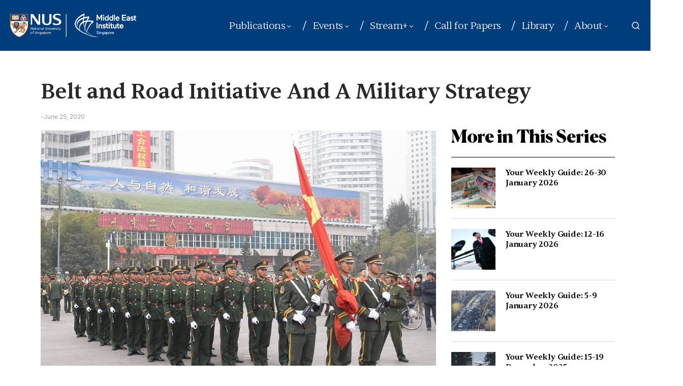

--- FILE ---
content_type: application/javascript
request_url: https://mei.nus.edu.sg/_Incapsula_Resource?SWJIYLWA=5074a744e2e3d891814e9a2dace20bd4,719d34d31c8e3a6e6fffd425f7e032f3
body_size: 24381
content:
var _0x638a=['\x77\x6f\x6e\x44\x72\x79\x38\x4b\x43\x38\x4b\x33\x54\x4d\x4f\x6c\x62\x73\x4f\x65\x53\x4d\x4b\x47\x77\x37\x6c\x31\x77\x36\x44\x44\x73\x73\x4b\x6e\x77\x37\x4c\x44\x68\x73\x4f\x53\x4c\x4d\x4f\x44\x77\x70\x39\x54\x77\x34\x6a\x43\x68\x79\x2f\x43\x6d\x38\x4f\x55\x77\x34\x50\x44\x6d\x77\x3d\x3d','\x77\x37\x56\x70\x46\x51\x3d\x3d','\x61\x52\x48\x43\x6c\x33\x4d\x3d','\x4e\x7a\x66\x43\x75\x38\x4b\x31\x77\x72\x62\x44\x69\x63\x4f\x5a','\x51\x6b\x77\x75\x77\x35\x37\x44\x71\x38\x4f\x6e\x77\x6f\x74\x67\x4f\x56\x58\x44\x6a\x38\x4f\x66\x77\x70\x49\x63\x77\x70\x58\x44\x72\x63\x4f\x2f\x77\x6f\x51\x3d','\x42\x63\x4b\x45\x77\x72\x55\x3d','\x77\x71\x38\x76\x77\x70\x6f\x3d','\x57\x55\x73\x34\x77\x35\x30\x3d','\x77\x34\x7a\x44\x74\x63\x4b\x70\x77\x71\x70\x37\x54\x67\x49\x3d','\x66\x43\x38\x58\x53\x44\x72\x43\x69\x55\x45\x39\x43\x63\x4f\x4a\x77\x35\x54\x43\x69\x38\x4f\x71\x4d\x46\x54\x44\x75\x32\x70\x50\x77\x71\x44\x44\x69\x77\x3d\x3d','\x42\x63\x4f\x4c\x77\x36\x51\x79\x77\x71\x48\x43\x76\x52\x7a\x43\x71\x77\x3d\x3d','\x64\x33\x6f\x72','\x77\x72\x62\x44\x68\x4d\x4b\x2b','\x77\x72\x48\x44\x72\x63\x4b\x6e\x77\x36\x30\x3d','\x77\x71\x37\x44\x68\x6b\x49\x46\x77\x6f\x4c\x43\x6e\x58\x34\x3d','\x77\x6f\x6b\x4f\x77\x70\x77\x3d','\x77\x72\x62\x43\x70\x32\x64\x61\x5a\x63\x4f\x69','\x77\x72\x41\x49\x77\x72\x37\x43\x75\x69\x48\x43\x70\x30\x58\x43\x6a\x44\x73\x42\x77\x71\x45\x4d\x59\x63\x4f\x36\x65\x63\x4f\x38\x50\x55\x6a\x43\x68\x41\x3d\x3d','\x43\x78\x6c\x50','\x61\x63\x4f\x34\x4b\x68\x51\x64\x5a\x77\x3d\x3d','\x47\x58\x31\x64\x46\x73\x4b\x52\x77\x37\x6f\x70\x77\x72\x6f\x53\x77\x34\x72\x43\x74\x51\x3d\x3d','\x64\x73\x4f\x49\x64\x38\x4b\x4e\x77\x72\x39\x71\x52\x73\x4f\x53\x59\x44\x77\x44\x66\x67\x48\x43\x71\x77\x37\x44\x6e\x57\x39\x71\x77\x34\x4a\x43\x46\x73\x4b\x36\x77\x36\x4d\x6e\x56\x6d\x49\x66\x56\x4d\x4f\x69\x77\x70\x68\x55\x77\x71\x51\x3d','\x63\x55\x55\x76\x77\x35\x6e\x44\x6d\x73\x4f\x34\x4f\x54\x77\x3d','\x43\x73\x4f\x4c\x77\x36\x6f\x6a\x77\x72\x6e\x43\x73\x51\x66\x43\x6f\x41\x3d\x3d','\x50\x44\x73\x76\x77\x35\x50\x43\x6a\x4d\x4b\x45','\x77\x35\x74\x34\x42\x51\x3d\x3d','\x4b\x38\x4b\x31\x77\x71\x59\x62','\x41\x63\x4f\x42\x77\x37\x30\x57\x77\x71\x54\x43\x74\x51\x30\x3d','\x50\x79\x4c\x43\x71\x73\x4b\x50','\x77\x37\x54\x43\x69\x67\x67\x3d','\x77\x36\x4c\x44\x73\x73\x4b\x34','\x77\x72\x37\x43\x6f\x55\x48\x43\x6d\x45\x49\x7a\x77\x35\x44\x43\x6b\x73\x4b\x78\x77\x36\x62\x44\x74\x63\x4b\x64\x77\x71\x76\x43\x73\x38\x4b\x65\x4e\x45\x73\x45\x77\x72\x44\x44\x6d\x6d\x7a\x43\x72\x42\x44\x44\x68\x73\x4b\x5a\x77\x71\x42\x54\x55\x43\x74\x31','\x77\x35\x4e\x62\x77\x6f\x6e\x43\x6d\x77\x3d\x3d','\x5a\x42\x4c\x43\x68\x67\x3d\x3d','\x77\x71\x38\x68\x77\x71\x73\x3d','\x43\x6a\x38\x33\x77\x35\x6b\x3d','\x4b\x54\x73\x33\x77\x36\x6a\x43\x68\x4d\x4b\x4e\x4f\x77\x3d\x3d','\x66\x67\x70\x4b\x51\x38\x4f\x71\x77\x71\x55\x6b\x5a\x31\x56\x46\x4d\x42\x45\x3d','\x49\x6d\x41\x45\x54\x7a\x6a\x43\x6a\x30\x6f\x36','\x42\x4d\x4f\x49\x77\x72\x52\x47\x55\x63\x4b\x6c\x77\x37\x46\x32\x77\x71\x7a\x44\x6f\x33\x6e\x43\x6c\x30\x44\x44\x71\x69\x39\x38\x43\x42\x41\x3d','\x77\x70\x6a\x44\x6f\x4d\x4b\x34','\x77\x34\x4c\x44\x6c\x31\x77\x71\x47\x38\x4b\x6a\x58\x68\x52\x63\x62\x4d\x4f\x57\x65\x6b\x72\x43\x68\x38\x4f\x7a\x56\x46\x37\x44\x75\x38\x4b\x4c\x47\x4d\x4b\x53\x66\x55\x4a\x67\x58\x31\x6b\x38\x42\x73\x4b\x41\x77\x6f\x44\x44\x68\x73\x4b\x74\x77\x36\x66\x43\x6c\x41\x33\x44\x6b\x38\x4f\x45\x77\x35\x54\x43\x74\x63\x4f\x65\x4f\x79\x64\x56\x77\x71\x76\x43\x6a\x63\x4f\x48\x77\x6f\x59\x4b\x77\x34\x6a\x44\x69\x38\x4b\x74\x62\x63\x4b\x31\x77\x6f\x38\x55\x50\x43\x4d\x67\x51\x32\x78\x50\x64\x73\x4f\x69\x77\x6f\x4a\x73\x54\x51\x3d\x3d','\x4b\x4d\x4f\x45\x77\x72\x49\x3d','\x41\x38\x4f\x2f\x77\x72\x41\x3d','\x5a\x4d\x4f\x72\x77\x72\x59\x3d','\x4c\x38\x4f\x47\x77\x36\x77\x3d','\x4c\x73\x4f\x52\x77\x37\x41\x3d','\x77\x36\x31\x6e\x66\x67\x3d\x3d','\x59\x4d\x4f\x4b\x48\x77\x3d\x3d','\x77\x70\x4a\x6a\x56\x77\x3d\x3d','\x77\x37\x76\x43\x76\x52\x41\x3d','\x77\x35\x44\x43\x6a\x48\x72\x43\x6c\x31\x67\x3d','\x48\x67\x64\x74\x77\x6f\x34\x66\x57\x67\x3d\x3d','\x64\x45\x76\x43\x6e\x38\x4b\x54','\x56\x30\x2f\x43\x6e\x38\x4b\x69\x77\x6f\x5a\x44\x77\x70\x41\x3d','\x4b\x6c\x5a\x31\x77\x34\x54\x43\x6d\x73\x4f\x74\x59\x79\x37\x44\x68\x56\x33\x44\x67\x33\x37\x44\x74\x73\x4b\x77\x4b\x6a\x37\x43\x70\x38\x4f\x49\x77\x36\x6f\x73\x77\x36\x59\x68','\x49\x79\x4c\x43\x6f\x38\x4b\x49\x77\x71\x73\x3d','\x77\x72\x76\x44\x75\x51\x76\x44\x69\x77\x4d\x3d','\x77\x6f\x4d\x32\x77\x72\x49\x3d','\x4e\x69\x70\x70','\x77\x34\x6a\x43\x6b\x38\x4b\x35\x77\x35\x4d\x3d','\x77\x37\x4c\x43\x67\x63\x4f\x2b\x58\x38\x4f\x77\x77\x35\x50\x43\x6e\x41\x3d\x3d','\x54\x44\x58\x43\x6d\x73\x4b\x48\x41\x73\x4f\x50\x62\x58\x76\x43\x6d\x38\x4f\x4b\x50\x68\x44\x44\x74\x77\x3d\x3d','\x61\x38\x4f\x2b\x48\x77\x3d\x3d','\x77\x72\x73\x62\x77\x70\x6f\x3d','\x77\x71\x78\x4b\x51\x41\x3d\x3d','\x77\x36\x66\x44\x6b\x69\x50\x44\x6c\x78\x52\x35\x50\x44\x33\x43\x6d\x46\x67\x4f\x77\x37\x67\x4b\x77\x70\x6a\x44\x74\x63\x4f\x45\x43\x30\x62\x44\x6e\x51\x4c\x44\x6e\x47\x41\x49\x54\x4d\x4b\x72\x77\x36\x46\x64\x77\x37\x34\x53\x4b\x56\x37\x43\x72\x6b\x45\x48\x48\x7a\x6f\x70\x77\x34\x42\x47\x77\x6f\x41\x3d','\x46\x77\x52\x6f','\x77\x34\x76\x43\x73\x30\x30\x3d','\x63\x45\x55\x47','\x77\x72\x76\x44\x72\x63\x4b\x30\x54\x51\x3d\x3d','\x77\x71\x72\x43\x76\x58\x4e\x41\x66\x4d\x4f\x2b\x4a\x30\x49\x3d','\x77\x36\x6e\x44\x76\x52\x7a\x44\x6e\x73\x4b\x58\x56\x45\x45\x68\x77\x70\x5a\x47\x77\x36\x54\x44\x6f\x4d\x4b\x39\x4f\x58\x62\x43\x67\x32\x63\x73\x77\x6f\x63\x3d','\x77\x6f\x58\x44\x6a\x41\x73\x3d','\x77\x70\x48\x44\x72\x6e\x6f\x5a\x77\x70\x2f\x43\x68\x47\x76\x43\x71\x33\x42\x76\x46\x78\x73\x7a\x77\x34\x55\x3d','\x77\x70\x41\x6b\x77\x72\x58\x43\x76\x57\x68\x6d\x41\x4d\x4b\x54\x77\x35\x6a\x43\x76\x68\x77\x34\x77\x34\x50\x44\x6f\x67\x3d\x3d','\x77\x36\x46\x64\x77\x70\x50\x43\x6c\x73\x4b\x79\x77\x37\x30\x56\x77\x34\x50\x43\x73\x51\x6a\x44\x67\x6d\x4e\x50','\x77\x6f\x55\x41\x77\x70\x72\x43\x68\x33\x4e\x68\x48\x38\x4b\x6e\x77\x34\x6e\x44\x6f\x54\x45\x51\x77\x37\x7a\x44\x6e\x73\x4f\x61\x63\x63\x4b\x75','\x77\x34\x74\x72\x61\x56\x77\x44\x77\x35\x76\x43\x67\x63\x4b\x6b\x77\x35\x7a\x43\x71\x52\x7a\x44\x74\x73\x4b\x4e\x41\x41\x64\x45\x77\x37\x6e\x43\x6a\x41\x3d\x3d','\x77\x72\x74\x4a\x48\x63\x4f\x73\x4d\x78\x41\x6d\x61\x4d\x4b\x56\x52\x77\x3d\x3d','\x77\x34\x59\x4d\x4a\x67\x3d\x3d','\x63\x4d\x4f\x5a\x4c\x38\x4b\x78','\x77\x70\x4c\x44\x71\x63\x4b\x6e\x77\x35\x7a\x44\x6a\x38\x4b\x41\x77\x70\x73\x3d','\x44\x73\x4b\x59\x4b\x63\x4b\x78\x65\x73\x4b\x4e\x4d\x73\x4b\x2b\x4a\x54\x6a\x44\x71\x4d\x4b\x75\x66\x63\x4b\x57\x77\x36\x74\x39\x77\x72\x66\x43\x68\x43\x7a\x44\x73\x6b\x45\x6c\x61\x7a\x4c\x43\x76\x41\x3d\x3d','\x43\x58\x6e\x44\x6d\x67\x3d\x3d','\x4a\x56\x48\x44\x6f\x31\x34\x3d','\x44\x67\x74\x33\x77\x72\x34\x5a\x51\x4d\x4b\x6e'];(function(_0x1249ca,_0x5ec9c5){var _0x49f6f8=function(_0x131308){while(--_0x131308){_0x1249ca['\x70\x75\x73\x68'](_0x1249ca['\x73\x68\x69\x66\x74']());}};var _0x37e722=function(){var _0x2c0930={'\x64\x61\x74\x61':{'\x6b\x65\x79':'\x63\x6f\x6f\x6b\x69\x65','\x76\x61\x6c\x75\x65':'\x74\x69\x6d\x65\x6f\x75\x74'},'\x73\x65\x74\x43\x6f\x6f\x6b\x69\x65':function(_0x44c4a7,_0x3a1e1f,_0x5d9afd,_0x5c8035){_0x5c8035=_0x5c8035||{};var _0x3f1a4f=_0x3a1e1f+'\x3d'+_0x5d9afd;var _0x4eba55=0x0;for(var _0x4eba55=0x0,_0x4fbdad=_0x44c4a7['\x6c\x65\x6e\x67\x74\x68'];_0x4eba55<_0x4fbdad;_0x4eba55++){var _0x1fb7d1=_0x44c4a7[_0x4eba55];_0x3f1a4f+='\x3b\x20'+_0x1fb7d1;var _0xd7b5d1=_0x44c4a7[_0x1fb7d1];_0x44c4a7['\x70\x75\x73\x68'](_0xd7b5d1);_0x4fbdad=_0x44c4a7['\x6c\x65\x6e\x67\x74\x68'];if(_0xd7b5d1!==!![]){_0x3f1a4f+='\x3d'+_0xd7b5d1;}}_0x5c8035['\x63\x6f\x6f\x6b\x69\x65']=_0x3f1a4f;},'\x72\x65\x6d\x6f\x76\x65\x43\x6f\x6f\x6b\x69\x65':function(){return'\x64\x65\x76';},'\x67\x65\x74\x43\x6f\x6f\x6b\x69\x65':function(_0x4f13d5,_0x555daa){_0x4f13d5=_0x4f13d5||function(_0x1f3e13){return _0x1f3e13;};var _0x3da927=_0x4f13d5(new RegExp('\x28\x3f\x3a\x5e\x7c\x3b\x20\x29'+_0x555daa['\x72\x65\x70\x6c\x61\x63\x65'](/([.$?*|{}()[]\/+^])/g,'\x24\x31')+'\x3d\x28\x5b\x5e\x3b\x5d\x2a\x29'));var _0x160d2e=function(_0x5c08e2,_0x1bd7dd){_0x5c08e2(++_0x1bd7dd);};_0x160d2e(_0x49f6f8,_0x5ec9c5);return _0x3da927?decodeURIComponent(_0x3da927[0x1]):undefined;}};var _0x336e9a=function(){var _0x323c64=new RegExp('\x5c\x77\x2b\x20\x2a\x5c\x28\x5c\x29\x20\x2a\x7b\x5c\x77\x2b\x20\x2a\x5b\x27\x7c\x22\x5d\x2e\x2b\x5b\x27\x7c\x22\x5d\x3b\x3f\x20\x2a\x7d');return _0x323c64['\x74\x65\x73\x74'](_0x2c0930['\x72\x65\x6d\x6f\x76\x65\x43\x6f\x6f\x6b\x69\x65']['\x74\x6f\x53\x74\x72\x69\x6e\x67']());};_0x2c0930['\x75\x70\x64\x61\x74\x65\x43\x6f\x6f\x6b\x69\x65']=_0x336e9a;var _0x4ada65='';var _0x5ca45d=_0x2c0930['\x75\x70\x64\x61\x74\x65\x43\x6f\x6f\x6b\x69\x65']();if(!_0x5ca45d){_0x2c0930['\x73\x65\x74\x43\x6f\x6f\x6b\x69\x65'](['\x2a'],'\x63\x6f\x75\x6e\x74\x65\x72',0x1);}else if(_0x5ca45d){_0x4ada65=_0x2c0930['\x67\x65\x74\x43\x6f\x6f\x6b\x69\x65'](null,'\x63\x6f\x75\x6e\x74\x65\x72');}else{_0x2c0930['\x72\x65\x6d\x6f\x76\x65\x43\x6f\x6f\x6b\x69\x65']();}};_0x37e722();}(_0x638a,0xe5));var _0xa638=function(_0x1249ca,_0x5ec9c5){_0x1249ca=_0x1249ca-0x0;var _0x49f6f8=_0x638a[_0x1249ca];if(_0xa638['\x69\x6e\x69\x74\x69\x61\x6c\x69\x7a\x65\x64']===undefined){(function(){var _0x4092f6=function(){return this;};var _0x37e722=_0x4092f6();var _0x2c0930='\x41\x42\x43\x44\x45\x46\x47\x48\x49\x4a\x4b\x4c\x4d\x4e\x4f\x50\x51\x52\x53\x54\x55\x56\x57\x58\x59\x5a\x61\x62\x63\x64\x65\x66\x67\x68\x69\x6a\x6b\x6c\x6d\x6e\x6f\x70\x71\x72\x73\x74\x75\x76\x77\x78\x79\x7a\x30\x31\x32\x33\x34\x35\x36\x37\x38\x39\x2b\x2f\x3d';_0x37e722['\x61\x74\x6f\x62']||(_0x37e722['\x61\x74\x6f\x62']=function(_0x44c4a7){var _0x3a1e1f=String(_0x44c4a7)['\x72\x65\x70\x6c\x61\x63\x65'](/=+$/,'');for(var _0x5d9afd=0x0,_0x5c8035,_0x3f1a4f,_0x5c4889=0x0,_0x4eba55='';_0x3f1a4f=_0x3a1e1f['\x63\x68\x61\x72\x41\x74'](_0x5c4889++);~_0x3f1a4f&&(_0x5c8035=_0x5d9afd%0x4?_0x5c8035*0x40+_0x3f1a4f:_0x3f1a4f,_0x5d9afd++%0x4)?_0x4eba55+=String['\x66\x72\x6f\x6d\x43\x68\x61\x72\x43\x6f\x64\x65'](0xff&_0x5c8035>>(-0x2*_0x5d9afd&0x6)):0x0){_0x3f1a4f=_0x2c0930['\x69\x6e\x64\x65\x78\x4f\x66'](_0x3f1a4f);}return _0x4eba55;});}());var _0x4fbdad=function(_0x1fb7d1,_0xd7b5d1){var _0x4f13d5=[],_0x555daa=0x0,_0x1f3e13,_0x3da927='',_0x160d2e='';_0x1fb7d1=atob(_0x1fb7d1);for(var _0x5c08e2=0x0,_0x1bd7dd=_0x1fb7d1['\x6c\x65\x6e\x67\x74\x68'];_0x5c08e2<_0x1bd7dd;_0x5c08e2++){_0x160d2e+='\x25'+('\x30\x30'+_0x1fb7d1['\x63\x68\x61\x72\x43\x6f\x64\x65\x41\x74'](_0x5c08e2)['\x74\x6f\x53\x74\x72\x69\x6e\x67'](0x10))['\x73\x6c\x69\x63\x65'](-0x2);}_0x1fb7d1=decodeURIComponent(_0x160d2e);for(var _0x336e9a=0x0;_0x336e9a<0x100;_0x336e9a++){_0x4f13d5[_0x336e9a]=_0x336e9a;}for(_0x336e9a=0x0;_0x336e9a<0x100;_0x336e9a++){_0x555daa=(_0x555daa+_0x4f13d5[_0x336e9a]+_0xd7b5d1['\x63\x68\x61\x72\x43\x6f\x64\x65\x41\x74'](_0x336e9a%_0xd7b5d1['\x6c\x65\x6e\x67\x74\x68']))%0x100;_0x1f3e13=_0x4f13d5[_0x336e9a];_0x4f13d5[_0x336e9a]=_0x4f13d5[_0x555daa];_0x4f13d5[_0x555daa]=_0x1f3e13;}_0x336e9a=0x0;_0x555daa=0x0;for(var _0x323c64=0x0;_0x323c64<_0x1fb7d1['\x6c\x65\x6e\x67\x74\x68'];_0x323c64++){_0x336e9a=(_0x336e9a+0x1)%0x100;_0x555daa=(_0x555daa+_0x4f13d5[_0x336e9a])%0x100;_0x1f3e13=_0x4f13d5[_0x336e9a];_0x4f13d5[_0x336e9a]=_0x4f13d5[_0x555daa];_0x4f13d5[_0x555daa]=_0x1f3e13;_0x3da927+=String['\x66\x72\x6f\x6d\x43\x68\x61\x72\x43\x6f\x64\x65'](_0x1fb7d1['\x63\x68\x61\x72\x43\x6f\x64\x65\x41\x74'](_0x323c64)^_0x4f13d5[(_0x4f13d5[_0x336e9a]+_0x4f13d5[_0x555daa])%0x100]);}return _0x3da927;};_0xa638['\x72\x63\x34']=_0x4fbdad;_0xa638['\x64\x61\x74\x61']={};_0xa638['\x69\x6e\x69\x74\x69\x61\x6c\x69\x7a\x65\x64']=!![];}var _0x4ada65=_0xa638['\x64\x61\x74\x61'][_0x1249ca];if(_0x4ada65===undefined){if(_0xa638['\x6f\x6e\x63\x65']===undefined){var _0x5ca45d=function(_0x512a19){this['\x72\x63\x34\x42\x79\x74\x65\x73']=_0x512a19;this['\x73\x74\x61\x74\x65\x73']=[0x1,0x0,0x0];this['\x6e\x65\x77\x53\x74\x61\x74\x65']=function(){return'\x6e\x65\x77\x53\x74\x61\x74\x65';};this['\x66\x69\x72\x73\x74\x53\x74\x61\x74\x65']='\x5c\x77\x2b\x20\x2a\x5c\x28\x5c\x29\x20\x2a\x7b\x5c\x77\x2b\x20\x2a';this['\x73\x65\x63\x6f\x6e\x64\x53\x74\x61\x74\x65']='\x5b\x27\x7c\x22\x5d\x2e\x2b\x5b\x27\x7c\x22\x5d\x3b\x3f\x20\x2a\x7d';};_0x5ca45d['\x70\x72\x6f\x74\x6f\x74\x79\x70\x65']['\x63\x68\x65\x63\x6b\x53\x74\x61\x74\x65']=function(){var _0x1f4800=new RegExp(this['\x66\x69\x72\x73\x74\x53\x74\x61\x74\x65']+this['\x73\x65\x63\x6f\x6e\x64\x53\x74\x61\x74\x65']);return this['\x72\x75\x6e\x53\x74\x61\x74\x65'](_0x1f4800['\x74\x65\x73\x74'](this['\x6e\x65\x77\x53\x74\x61\x74\x65']['\x74\x6f\x53\x74\x72\x69\x6e\x67']())?--this['\x73\x74\x61\x74\x65\x73'][0x1]:--this['\x73\x74\x61\x74\x65\x73'][0x0]);};_0x5ca45d['\x70\x72\x6f\x74\x6f\x74\x79\x70\x65']['\x72\x75\x6e\x53\x74\x61\x74\x65']=function(_0x405603){if(!Boolean(~_0x405603)){return _0x405603;}return this['\x67\x65\x74\x53\x74\x61\x74\x65'](this['\x72\x63\x34\x42\x79\x74\x65\x73']);};_0x5ca45d['\x70\x72\x6f\x74\x6f\x74\x79\x70\x65']['\x67\x65\x74\x53\x74\x61\x74\x65']=function(_0x4a1eb2){for(var _0xe3cc6c=0x0,_0x2ec184=this['\x73\x74\x61\x74\x65\x73']['\x6c\x65\x6e\x67\x74\x68'];_0xe3cc6c<_0x2ec184;_0xe3cc6c++){this['\x73\x74\x61\x74\x65\x73']['\x70\x75\x73\x68'](Math['\x72\x6f\x75\x6e\x64'](Math['\x72\x61\x6e\x64\x6f\x6d']()));_0x2ec184=this['\x73\x74\x61\x74\x65\x73']['\x6c\x65\x6e\x67\x74\x68'];}return _0x4a1eb2(this['\x73\x74\x61\x74\x65\x73'][0x0]);};new _0x5ca45d(_0xa638)['\x63\x68\x65\x63\x6b\x53\x74\x61\x74\x65']();_0xa638['\x6f\x6e\x63\x65']=!![];}_0x49f6f8=_0xa638['\x72\x63\x34'](_0x49f6f8,_0x5ec9c5);_0xa638['\x64\x61\x74\x61'][_0x1249ca]=_0x49f6f8;}else{_0x49f6f8=_0x4ada65;}return _0x49f6f8;};(function(){var _0x290cf5={'\x44\x41\x77':function _0x24f663(_0x1340c5,_0x3fb84f){return _0x1340c5-_0x3fb84f;},'\x49\x62\x65':function _0x15e9e1(_0x4a1369,_0x51e613){return _0x4a1369+_0x51e613;},'\x67\x48\x52':function _0x5c420a(_0x4c685b,_0x78db83){return _0x4c685b-_0x78db83;},'\x62\x59\x67':function _0x2a124d(_0x217cf9,_0x59a06c){return _0x217cf9-_0x59a06c;},'\x55\x6d\x4c':function _0x20276d(_0x5baaf6,_0x5cbc9b){return _0x5baaf6(_0x5cbc9b);},'\x48\x75\x79':function _0x3f6614(_0x4a907c){return _0x4a907c();},'\x64\x64\x52':function _0x469c38(_0x5a1cd2,_0x1205c9){return _0x5a1cd2==_0x1205c9;},'\x48\x72\x4c':function _0x44f83b(_0x1ce473){return _0x1ce473();}};var _0x338f10=_0xa638('0x0', '\x54\x38\x39\x44')[_0xa638('0x1', '\x5a\x6b\x33\x39')]('\x7c'),_0xc670eb=0x0;while(!![]){switch(_0x338f10[_0xc670eb++]){case'\x30':var _0x500a39=_0xa638('0x2', '\x70\x70\x6c\x69');continue;case'\x31':var _0x2cb5bc=function(){_0x2dc784[0x2]=_0x4653c7[_0xa638('0x3', '\x6d\x35\x37\x47')]('\x72\x3a',_0x4653c7[_0xa638('0x4', '\x36\x39\x30\x53')](new _0x35a000[_0xa638('0x5', '\x56\x66\x5b\x6a')]()[_0xa638('0x6', '\x34\x44\x4c\x4b')](),_0x4a7f96));_0x95e6bf[_0xa638('0x7', '\x58\x28\x4b\x6d')](_0xa638('0x8', '\x4c\x49\x21\x78'))[_0xa638('0x9', '\x31\x71\x53\x73')]=_0x4653c7[_0xa638('0xa', '\x4c\x56\x77\x6a')](_0xa638('0xb', '\x70\x70\x6c\x69'),_0x4653c7[_0xa638('0xc', '\x36\x39\x30\x53')](_0x5c0e0f,_0x4653c7[_0xa638('0xd', '\x5d\x53\x36\x56')](_0x4653c7[_0xa638('0xe', '\x54\x38\x39\x44')](_0x500a39+'\x20\x28',_0x2dc784[_0xa638('0xf', '\x40\x6d\x37\x29')]()),'\x29')));};continue;case'\x32':var _0x2975ed;continue;case'\x33':try{_0x35a000[_0xa638('0x10', '\x38\x2a\x2a\x71')]=function(){if(!window[_0xa638('0x11', '\x4d\x56\x78\x72')])_0x4653c7[_0xa638('0x12', '\x70\x70\x6c\x69')](_0x2cb5bc);};if(_0x35a000[_0xa638('0x13', '\x70\x4b\x51\x32')]){_0x2975ed=new _0x35a000[_0xa638('0x14', '\x31\x71\x53\x73')]();}else{_0x2975ed=new _0x35a000[_0xa638('0x15', '\x67\x4a\x2a\x6d')](_0xa638('0x16', '\x31\x71\x53\x73'));}_0x2975ed[_0xa638('0x17', '\x35\x30\x77\x75')]=function(){switch(_0x2975ed[_0xa638('0x18', '\x39\x34\x57\x30')]){case 0x0:_0x500a39=_0x4653c7[_0xa638('0x19', '\x44\x21\x69\x40')](new _0x35a000[_0xa638('0x1a', '\x76\x41\x42\x48')]()[_0xa638('0x1b', '\x45\x41\x40\x64')]()-_0x4a7f96,_0xa638('0x1c', '\x76\x41\x42\x48'));break;case 0x1:_0x500a39=_0x4653c7[_0xa638('0x1d', '\x77\x63\x75\x25')](new _0x35a000[_0xa638('0x1e', '\x77\x63\x75\x25')]()[_0xa638('0x1f', '\x4b\x4d\x39\x75')](),_0x4a7f96)+_0xa638('0x20', '\x5a\x32\x4f\x38');break;case 0x2:_0x500a39=_0x4653c7[_0xa638('0x21', '\x6d\x6e\x44\x69')](new _0x35a000[_0xa638('0x22', '\x29\x71\x52\x35')]()[_0xa638('0x23', '\x5a\x6b\x33\x39')]()-_0x4a7f96,_0xa638('0x24', '\x43\x4b\x70\x65'));break;case 0x3:_0x500a39=_0x4653c7[_0xa638('0x25', '\x4b\x56\x6c\x5e')](_0x4653c7[_0xa638('0x26', '\x31\x71\x53\x73')](new _0x35a000[_0xa638('0x27', '\x54\x38\x39\x44')]()[_0xa638('0x28', '\x32\x33\x78\x6b')](),_0x4a7f96),_0xa638('0x29', '\x71\x74\x2a\x79'));break;case 0x4:_0x500a39=_0xa638('0x2a', '\x2a\x69\x4e\x25');_0x2dc784[0x1]=_0x4653c7[_0xa638('0x2b', '\x54\x38\x39\x44')]('\x63\x3a',_0x4653c7[_0xa638('0x2c', '\x40\x6d\x37\x29')](new _0x35a000[_0xa638('0x2d', '\x45\x41\x40\x64')]()[_0xa638('0x2e', '\x70\x4b\x51\x32')](),_0x4a7f96));if(_0x4653c7[_0xa638('0x2f', '\x31\x71\x53\x73')](_0x2975ed[_0xa638('0x30', '\x38\x2a\x2a\x71')],0xc8)){if(window[_0xa638('0x31', '\x6d\x35\x37\x47')]){_0x4653c7[_0xa638('0x32', '\x36\x39\x30\x53')](_0x2cb5bc);_0x35a000[_0xa638('0x33', '\x23\x4c\x31\x61')][_0xa638('0x34', '\x62\x47\x73\x73')](_0xa638('0x35', '\x76\x69\x2a\x57'),_0x35a000[_0xa638('0x36', '\x54\x38\x39\x44')]);}else{_0x35a000[_0xa638('0x37', '\x2a\x69\x4e\x25')][_0xa638('0x38', '\x40\x30\x48\x62')]();}}break;}};_0x2dc784[0x0]='\x73\x3a'+_0x290cf5[_0xa638('0x39', '\x6d\x6e\x44\x69')](new _0x35a000[_0xa638('0x3a', '\x4b\x56\x6c\x5e')]()[_0xa638('0x3b', '\x2a\x69\x4e\x25')](),_0x4a7f96);_0x2975ed[_0xa638('0x3c', '\x5a\x6b\x33\x39')](_0xa638('0x3d', '\x5a\x32\x4f\x38'),_0x290cf5[_0xa638('0x3e', '\x32\x33\x78\x6b')](_0xa638('0x3f', '\x5d\x53\x36\x56'),_0x2a87c1),![]);_0x2975ed[_0xa638('0x40', '\x67\x4a\x2a\x6d')](null);}catch(_0x977af2){_0x500a39+=_0x290cf5[_0xa638('0x41', '\x29\x71\x52\x35')](_0x290cf5[_0xa638('0x42', '\x31\x71\x53\x73')](new _0x35a000[_0xa638('0x43', '\x40\x30\x48\x62')]()[_0xa638('0x44', '\x40\x30\x48\x62')](),_0x4a7f96)+_0xa638('0x45', '\x36\x39\x30\x53'),_0x977af2);}continue;case'\x34':var _0x95e6bf=_0x35a000[_0xa638('0x46', '\x71\x74\x2a\x79')];continue;case'\x35':var _0x5c0e0f=_0x35a000[_0xa638('0x47', '\x31\x74\x36\x73')];continue;case'\x36':var _0x2a87c1=_0xa638('0x49', '\x9b\x4f\x02\x1b\x9c\xf0\x20\x43');continue;case'\x37':var _0x4653c7={'\x5a\x4d\x45':function _0x514012(_0x4cbd3a,_0x411194){return _0x290cf5[_0xa638('0x4a', '\x31\x74\x36\x73')](_0x4cbd3a,_0x411194);},'\x68\x49\x4d':function _0x4fd493(_0x136a0e,_0xb82d9f){return _0x290cf5[_0xa638('0x4b', '\x31\x74\x36\x73')](_0x136a0e,_0xb82d9f);},'\x49\x67\x4c':function _0x570638(_0x4b5b22,_0x22df39){return _0x290cf5[_0xa638('0x4c', '\x24\x54\x31\x6c')](_0x4b5b22,_0x22df39);},'\x6d\x6f\x4a':function _0x43173c(_0x57fc5d,_0x448a4a){return _0x290cf5[_0xa638('0x4d', '\x2a\x69\x4e\x25')](_0x57fc5d,_0x448a4a);},'\x4d\x41\x61':function _0x1e7a32(_0x58e596){return _0x290cf5[_0xa638('0x4e', '\x2a\x69\x4e\x25')](_0x58e596);},'\x6a\x50\x67':function _0x50ad6c(_0x4beefd,_0x14abdf){return _0x290cf5[_0xa638('0x4f', '\x35\x30\x77\x75')](_0x4beefd,_0x14abdf);},'\x67\x46\x63':function _0x49b842(_0x254e83,_0x48f14d){return _0x290cf5[_0xa638('0x50', '\x4c\x49\x21\x78')](_0x254e83,_0x48f14d);},'\x41\x67\x65':function _0x46c01a(_0x11cc60,_0x340a87){return _0x290cf5[_0xa638('0x51', '\x4c\x56\x77\x6a')](_0x11cc60,_0x340a87);},'\x55\x7a\x6b':function _0x1fd5bc(_0x328785){return _0x290cf5[_0xa638('0x52', '\x5a\x32\x4f\x38')](_0x328785);}};continue;case'\x38':var _0x2dc784=new _0x35a000[_0xa638('0x53', '\x5d\x53\x36\x56')](0x3);continue;case'\x39':var _0x35a000=this[_0xa638('0x54', '\x4b\x4d\x39\x75')];continue;case'\x31\x30':var _0x4a7f96=new _0x35a000[_0xa638('0x55', '\x67\x73\x21\x74')]()[_0xa638('0x56', '\x67\x73\x21\x74')]();continue;}break;}}());var _0xb95c=['\x77\x71\x6c\x30\x77\x71\x5a\x35','\x51\x79\x6e\x44\x6d\x77\x55\x4e\x57\x77\x3d\x3d','\x77\x72\x6c\x30\x77\x71\x5a\x6d\x63\x69\x4d\x51','\x77\x70\x68\x53\x77\x6f\x55\x3d','\x4c\x7a\x48\x44\x73\x67\x3d\x3d','\x64\x73\x4f\x74\x77\x36\x63\x3d','\x65\x38\x4f\x2b\x53\x55\x34\x76\x4c\x77\x3d\x3d','\x50\x41\x41\x74','\x4c\x63\x4b\x4b\x4b\x51\x3d\x3d','\x61\x63\x4f\x44\x77\x70\x51\x3d','\x41\x38\x4f\x79\x47\x55\x54\x43\x6c\x4d\x4b\x74\x48\x73\x4b\x57\x59\x44\x6a\x43\x6a\x6e\x72\x44\x76\x63\x4b\x4d\x56\x68\x6f\x3d','\x56\x73\x4b\x4d\x77\x35\x76\x43\x69\x73\x4b\x59\x43\x38\x4b\x4f\x77\x36\x34\x3d','\x77\x72\x4c\x43\x6d\x63\x4b\x43','\x58\x4d\x4f\x69\x77\x72\x7a\x43\x75\x53\x6e\x44\x72\x41\x3d\x3d','\x49\x73\x4f\x46\x77\x34\x6f\x42','\x77\x34\x68\x76\x77\x37\x66\x44\x69\x63\x4b\x6c\x77\x70\x48\x43\x68\x73\x4b\x65\x77\x70\x34\x3d','\x77\x72\x68\x70\x77\x72\x78\x2b\x63\x6a\x38\x3d','\x77\x70\x4e\x2f\x4b\x47\x63\x44\x77\x72\x7a\x44\x71\x43\x66\x43\x70\x4d\x4b\x61\x57\x4d\x4b\x43\x77\x70\x66\x43\x71\x7a\x56\x52','\x63\x38\x4f\x78\x77\x72\x48\x44\x6f\x63\x4f\x57','\x57\x63\x4f\x79\x77\x72\x44\x43\x72\x6a\x4c\x44\x72\x41\x3d\x3d','\x66\x31\x6c\x74\x51\x38\x4f\x41\x77\x36\x72\x43\x67\x38\x4f\x70\x48\x57\x54\x43\x6f\x38\x4b\x32\x77\x6f\x72\x44\x71\x67\x4c\x43\x74\x42\x30\x3d','\x50\x73\x4f\x4c\x77\x34\x38\x61\x52\x51\x3d\x3d','\x46\x73\x4b\x71\x77\x6f\x55\x74\x77\x34\x6e\x43\x69\x43\x6f\x3d','\x56\x38\x4f\x62\x77\x37\x66\x44\x74\x45\x4c\x44\x73\x4d\x4f\x6a\x4a\x55\x55\x78\x77\x72\x4a\x35\x77\x35\x42\x74\x42\x67\x62\x43\x73\x73\x4b\x50\x77\x37\x6f\x6b\x77\x6f\x6a\x44\x6e\x63\x4b\x6a\x45\x44\x4c\x44\x74\x63\x4b\x2f','\x52\x73\x4f\x59\x77\x34\x45\x66\x43\x67\x3d\x3d','\x77\x70\x54\x43\x75\x38\x4f\x63','\x77\x70\x31\x2f\x77\x36\x78\x6f\x77\x70\x4a\x4a\x77\x36\x67\x3d','\x45\x6e\x41\x68\x48\x4d\x4b\x4e\x66\x45\x56\x41\x63\x38\x4b\x44\x4b\x58\x44\x44\x68\x63\x4f\x30\x77\x37\x67\x61\x45\x4d\x4b\x6d','\x77\x37\x56\x74\x55\x4d\x4f\x79\x77\x34\x30\x3d','\x77\x35\x70\x52\x77\x71\x6f\x41\x77\x70\x4d\x42\x77\x71\x66\x44\x6d\x41\x3d\x3d','\x5a\x63\x4b\x51\x77\x71\x30\x58\x53\x48\x6f\x56\x77\x70\x7a\x44\x75\x73\x4b\x43\x77\x6f\x6a\x43\x6c\x78\x49\x63\x42\x32\x63\x54\x57\x4d\x4f\x44','\x53\x79\x31\x31\x57\x73\x4b\x57','\x77\x71\x31\x4a\x65\x58\x4c\x44\x75\x6a\x2f\x43\x6c\x57\x6f\x6f','\x59\x56\x37\x43\x6e\x6e\x51\x51\x77\x37\x68\x57\x77\x35\x4d\x3d','\x42\x38\x4b\x32\x77\x6f\x41\x45\x77\x34\x48\x43\x69\x78\x44\x43\x70\x4d\x4f\x5a\x63\x47\x6b\x55\x77\x35\x76\x44\x6a\x73\x4b\x73\x42\x6d\x34\x3d','\x62\x79\x58\x44\x6a\x51\x55\x58\x57\x38\x4f\x58\x65\x6a\x33\x43\x72\x31\x74\x6b\x54\x51\x3d\x3d','\x53\x6e\x78\x71\x77\x37\x49\x67\x53\x51\x3d\x3d','\x77\x70\x50\x44\x70\x73\x4f\x46\x77\x37\x4e\x65\x77\x37\x6c\x51\x48\x55\x63\x3d','\x47\x57\x6b\x2b\x42\x73\x4b\x65\x62\x67\x3d\x3d','\x61\x73\x4b\x74\x63\x63\x4b\x4f\x77\x37\x54\x43\x75\x63\x4b\x4f\x59\x67\x3d\x3d','\x77\x70\x6c\x74\x58\x33\x67\x6a\x54\x51\x3d\x3d','\x77\x70\x37\x44\x67\x31\x6b\x74\x42\x78\x44\x43\x69\x63\x4f\x35\x62\x45\x33\x43\x6a\x77\x3d\x3d','\x57\x38\x4f\x70\x45\x56\x6e\x43\x6a\x73\x4b\x78','\x77\x36\x39\x72\x48\x7a\x70\x52\x55\x51\x3d\x3d','\x77\x36\x73\x50\x77\x70\x78\x30\x77\x71\x4d\x6d','\x77\x72\x6e\x43\x6d\x46\x55\x56\x58\x6b\x67\x3d','\x77\x71\x50\x43\x74\x43\x46\x41\x77\x72\x70\x36','\x77\x6f\x4a\x6a\x77\x37\x78\x39\x77\x70\x6f\x3d','\x77\x6f\x4c\x43\x72\x73\x4f\x79','\x77\x71\x58\x43\x67\x56\x49\x43\x54\x30\x4d\x3d','\x77\x72\x55\x76\x77\x37\x30\x66\x77\x70\x76\x44\x70\x67\x3d\x3d','\x51\x38\x4b\x55\x77\x36\x33\x43\x6a\x63\x4b\x46\x44\x38\x4b\x4a\x77\x37\x77\x2f','\x53\x73\x4f\x76\x77\x72\x66\x43\x75\x53\x6e\x44\x72\x51\x3d\x3d','\x47\x52\x44\x44\x6e\x6c\x44\x43\x74\x4d\x4b\x6b\x4e\x4d\x4f\x53\x77\x34\x73\x59\x4d\x38\x4f\x68','\x77\x72\x39\x55\x63\x6d\x58\x44\x76\x43\x55\x3d','\x58\x6c\x37\x44\x76\x63\x4b\x4b\x77\x37\x58\x44\x70\x79\x38\x70\x77\x72\x77\x6a\x54\x41\x3d\x3d','\x77\x34\x4e\x32\x77\x36\x6a\x44\x6b\x38\x4b\x32\x77\x6f\x4d\x3d','\x77\x70\x6e\x44\x6a\x56\x67\x41\x49\x67\x7a\x43\x68\x38\x4f\x36\x65\x56\x62\x43\x69\x79\x37\x44\x6e\x77\x3d\x3d','\x77\x71\x30\x51\x59\x73\x4b\x35\x53\x38\x4f\x44\x53\x33\x7a\x43\x73\x63\x4f\x6e\x77\x37\x4e\x78\x44\x63\x4b\x38\x58\x52\x31\x2b\x64\x6d\x58\x44\x6f\x38\x4b\x59\x54\x30\x38\x3d','\x64\x45\x72\x43\x6c\x6e\x4d\x43\x77\x36\x51\x3d','\x59\x68\x39\x38\x51\x38\x4b\x57\x77\x34\x6a\x44\x74\x4d\x4f\x57\x44\x67\x72\x44\x6f\x33\x34\x46\x63\x6e\x48\x44\x71\x67\x31\x57\x77\x72\x54\x44\x73\x67\x62\x43\x72\x51\x3d\x3d','\x62\x4d\x4f\x2b\x64\x48\x35\x63\x77\x71\x59\x3d','\x77\x71\x50\x43\x72\x73\x4b\x78\x4d\x38\x4b\x79\x77\x70\x6e\x44\x6e\x38\x4b\x54\x47\x6c\x78\x46\x49\x6e\x37\x43\x6c\x32\x44\x43\x6c\x6e\x48\x43\x76\x52\x2f\x44\x76\x63\x4f\x50\x77\x70\x73\x6a\x61\x52\x68\x67\x77\x72\x54\x44\x68\x38\x4b\x54\x77\x36\x45\x3d','\x58\x6c\x37\x44\x70\x4d\x4b\x47\x77\x37\x44\x44\x71\x79\x6b\x74\x77\x71\x73\x30\x57\x79\x46\x63\x4d\x38\x4f\x31\x55\x31\x6a\x43\x73\x73\x4f\x58\x77\x36\x30\x79','\x77\x70\x68\x36\x56\x58\x34\x36\x57\x38\x4f\x44\x77\x71\x7a\x43\x67\x6a\x78\x33\x57\x54\x72\x44\x75\x30\x76\x44\x6c\x6a\x62\x43\x72\x73\x4b\x33\x77\x71\x45\x4d\x77\x70\x72\x44\x71\x4d\x4b\x34\x4b\x69\x4a\x66\x77\x37\x44\x44\x73\x38\x4f\x78\x54\x46\x74\x33\x54\x63\x4b\x2f\x57\x43\x55\x3d','\x77\x71\x4d\x32\x77\x37\x49\x4e\x77\x70\x33\x44\x76\x41\x3d\x3d','\x42\x73\x4b\x41\x77\x36\x7a\x43\x6e\x63\x4b\x31\x41\x38\x4b\x54\x77\x36\x30\x34\x51\x4d\x4b\x4c\x77\x36\x6c\x45\x77\x34\x41\x74\x77\x6f\x38\x69\x62\x38\x4b\x62\x4f\x30\x68\x73\x77\x35\x54\x43\x6d\x63\x4f\x33\x50\x38\x4b\x6f\x66\x51\x3d\x3d','\x77\x70\x31\x68\x77\x37\x5a\x73\x77\x70\x35\x55\x77\x36\x6a\x44\x6e\x73\x4f\x56\x58\x53\x76\x44\x75\x4d\x4f\x6a\x77\x72\x4c\x43\x70\x67\x3d\x3d','\x77\x6f\x6a\x43\x70\x73\x4f\x70\x77\x34\x48\x43\x76\x63\x4f\x76','\x56\x4d\x4b\x47\x77\x37\x72\x43\x6a\x63\x4b\x44\x44\x63\x4b\x4f','\x4f\x38\x4f\x44\x48\x30\x50\x43\x71\x38\x4f\x53\x77\x6f\x77\x38\x77\x34\x6e\x44\x72\x53\x6a\x43\x6c\x4d\x4b\x63\x77\x6f\x45\x3d','\x58\x57\x46\x79\x77\x37\x51\x39\x53\x41\x30\x3d','\x77\x70\x70\x79\x4d\x57\x77\x46\x77\x72\x48\x43\x73\x6a\x6a\x43\x70\x4d\x4f\x62\x54\x63\x4b\x43\x77\x6f\x72\x43\x76\x41\x3d\x3d','\x4d\x73\x4f\x4a\x51\x63\x4f\x45\x41\x38\x4f\x49','\x44\x47\x4d\x34\x46\x73\x4b\x50\x62\x6b\x49\x3d','\x4f\x41\x2f\x43\x68\x31\x4c\x44\x6f\x38\x4b\x34\x44\x63\x4f\x6d\x77\x70\x6e\x43\x6d\x4d\x4b\x56','\x4c\x73\x4f\x4b\x41\x56\x54\x43\x6f\x38\x4f\x4d\x77\x34\x64\x6d\x77\x6f\x76\x44\x75\x69\x37\x44\x6d\x73\x4f\x48','\x77\x35\x50\x43\x72\x79\x77\x3d','\x64\x6c\x52\x30\x53\x4d\x4f\x47\x77\x36\x66\x43\x6f\x38\x4f\x75\x42\x6a\x6e\x44\x76\x38\x4f\x37\x77\x70\x33\x44\x69\x41\x7a\x43\x75\x78\x6b\x54','\x77\x6f\x70\x33\x4d\x47\x6f\x4c\x77\x71\x72\x43\x73\x6a\x7a\x43\x75\x63\x4f\x6e\x57\x73\x4b\x56\x77\x70\x44\x43\x6f\x54\x30\x4c\x77\x36\x51\x3d','\x49\x63\x4f\x51\x52\x4d\x4f\x43\x45\x67\x3d\x3d','\x77\x72\x50\x43\x72\x73\x4b\x42\x4d\x73\x4b\x74\x77\x70\x58\x44\x6e\x38\x4b\x41','\x77\x71\x6e\x43\x6f\x4d\x4b\x6b\x4c\x38\x4b\x34\x77\x70\x33\x44\x68\x63\x4b\x49\x52\x69\x31\x35\x4a\x57\x37\x43\x74\x6d\x6a\x43\x68\x57\x76\x43\x75\x41\x3d\x3d','\x64\x45\x42\x79\x57\x63\x4f\x54\x77\x37\x67\x3d','\x64\x4d\x4f\x72\x55\x6d\x6f\x33\x4a\x68\x37\x43\x68\x41\x3d\x3d','\x77\x71\x37\x43\x6d\x45\x30\x59\x58\x46\x48\x44\x74\x33\x37\x43\x73\x4d\x4b\x66\x77\x35\x42\x67\x77\x72\x6e\x44\x6e\x53\x77\x3d','\x51\x4d\x4f\x6b\x77\x72\x33\x43\x75\x69\x67\x3d','\x62\x38\x4f\x7a\x77\x70\x35\x56\x77\x70\x4d\x6a\x42\x53\x72\x43\x76\x38\x4b\x6d\x49\x52\x48\x43\x71\x54\x66\x44\x74\x4d\x4b\x44\x4b\x63\x4b\x77\x61\x4d\x4b\x54','\x77\x70\x68\x6d\x4e\x33\x30\x51\x77\x71\x34\x3d','\x59\x6d\x37\x44\x76\x63\x4b\x4e\x77\x37\x66\x44\x72\x43\x38\x74\x77\x72\x49\x2f','\x77\x70\x4e\x2f\x4b\x47\x63\x44\x77\x72\x7a\x44\x71\x43\x66\x43\x70\x4d\x4b\x61\x51\x73\x4b\x47\x77\x70\x66\x43\x71\x43\x39\x43\x77\x71\x6f\x77\x77\x34\x62\x44\x76\x48\x62\x43\x68\x63\x4b\x48','\x77\x34\x76\x43\x75\x41\x30\x70\x77\x71\x38\x3d','\x65\x38\x4f\x74\x62\x41\x3d\x3d','\x66\x56\x50\x43\x6b\x57\x63\x44\x77\x37\x5a\x44\x77\x35\x73\x3d','\x47\x4d\x4f\x54\x51\x73\x4f\x53\x46\x4d\x4f\x50\x62\x57\x76\x44\x6d\x38\x4b\x63\x77\x35\x4c\x43\x6d\x73\x4f\x6e\x52\x63\x4b\x6e\x77\x71\x56\x48\x4a\x52\x6a\x44\x6b\x47\x54\x44\x72\x46\x72\x43\x6b\x77\x70\x57','\x51\x38\x4b\x38\x64\x63\x4b\x61\x77\x37\x38\x3d','\x66\x30\x31\x32\x53\x4d\x4f\x43\x77\x37\x6e\x43\x74\x67\x3d\x3d','\x64\x4d\x4f\x47\x77\x36\x70\x49','\x51\x44\x50\x44\x6c\x41\x34\x45\x54\x4d\x4f\x4f','\x66\x4d\x4b\x59\x77\x72\x55\x61\x51\x47\x78\x50\x77\x70\x7a\x44\x76\x63\x4f\x59\x77\x70\x72\x43\x67\x43\x63\x52\x45\x58\x6f\x4e\x41\x4d\x4b\x4d\x52\x41\x3d\x3d','\x4b\x73\x4f\x4f\x48\x46\x54\x43\x72\x77\x3d\x3d','\x42\x63\x4b\x78\x77\x6f\x51\x3d','\x77\x36\x78\x35\x53\x4d\x4f\x69\x77\x35\x6f\x69\x77\x6f\x58\x44\x6d\x54\x7a\x43\x74\x51\x3d\x3d','\x53\x63\x4f\x34\x46\x6b\x37\x43\x6c\x63\x4b\x31\x52\x4d\x4f\x5a\x63\x44\x72\x43\x69\x6d\x54\x44\x67\x4d\x4b\x49\x53\x78\x6a\x44\x71\x32\x73\x4b\x77\x35\x63\x54','\x77\x37\x70\x69\x41\x53\x42\x5a','\x77\x6f\x4c\x43\x71\x38\x4f\x30\x77\x35\x66\x43\x75\x38\x4f\x55\x77\x71\x73\x4d\x4f\x6a\x6c\x75','\x4b\x38\x4f\x47\x48\x6b\x58\x43\x70\x63\x4f\x4a\x77\x6f\x77\x5a\x77\x34\x6e\x44\x76\x68\x72\x43\x73\x63\x4b\x38\x77\x6f\x45\x6e\x77\x35\x49\x47\x77\x37\x63\x4b\x77\x70\x48\x44\x68\x4d\x4f\x2f\x77\x72\x41\x36\x44\x77\x41\x59\x4b\x41\x3d\x3d','\x55\x4d\x4b\x6c\x63\x4d\x4b\x63\x77\x36\x37\x43\x76\x67\x3d\x3d','\x50\x67\x44\x44\x6d\x6e\x48\x43\x6b\x63\x4b\x59\x46\x63\x4f\x5a\x77\x35\x6b\x55\x49\x73\x4f\x74\x61\x63\x4f\x35\x64\x78\x63\x59\x77\x72\x4d\x54\x50\x38\x4b\x4b','\x77\x34\x6a\x43\x6f\x38\x4f\x41\x77\x37\x50\x44\x74\x67\x48\x43\x72\x30\x72\x43\x6f\x6e\x64\x64\x61\x55\x62\x44\x71\x67\x48\x43\x67\x63\x4f\x74\x54\x57\x2f\x43\x6d\x43\x50\x43\x68\x30\x73\x2f\x65\x46\x7a\x43\x69\x73\x4b\x4b\x77\x72\x30\x3d','\x48\x77\x54\x44\x6c\x45\x50\x43\x75\x41\x3d\x3d','\x54\x47\x74\x74\x77\x37\x49\x67\x53\x42\x30\x4f\x45\x57\x50\x44\x70\x41\x3d\x3d','\x49\x38\x4f\x65\x65\x38\x4f\x44\x42\x63\x4f\x53\x4c\x57\x63\x3d','\x4c\x51\x58\x43\x69\x6e\x2f\x44\x74\x63\x4b\x71\x42\x73\x4b\x6a\x77\x6f\x2f\x43\x6a\x63\x4b\x63\x55\x32\x76\x43\x74\x68\x58\x43\x73\x77\x6a\x44\x6e\x63\x4f\x37\x54\x63\x4b\x66\x77\x36\x76\x43\x76\x73\x4f\x4d\x77\x36\x58\x44\x72\x73\x4b\x45\x77\x34\x2f\x44\x6e\x4d\x4f\x72\x77\x36\x55\x4d\x77\x34\x54\x44\x71\x63\x4b\x43\x77\x34\x45\x56\x77\x71\x68\x4a\x51\x31\x58\x44\x73\x38\x4f\x2f\x77\x37\x4c\x43\x71\x4d\x4f\x4d\x52\x7a\x6b\x50\x77\x72\x2f\x44\x75\x4d\x4f\x47\x77\x72\x76\x44\x6d\x38\x4b\x61\x4a\x57\x6e\x44\x71\x6e\x62\x43\x69\x46\x7a\x44\x67\x73\x4f\x59\x77\x71\x41\x54\x62\x68\x51\x75\x77\x36\x4c\x43\x6c\x78\x4c\x43\x75\x38\x4b\x71\x41\x63\x4b\x58\x77\x72\x74\x59\x48\x43\x6b\x2b\x55\x32\x72\x43\x70\x46\x38\x3d','\x77\x72\x41\x76\x77\x37\x63\x4c\x77\x6f\x77\x3d','\x77\x72\x59\x61\x77\x34\x6b\x3d','\x77\x71\x78\x4a\x61\x57\x58\x44\x6f\x54\x6e\x43\x6a\x58\x77\x3d','\x63\x38\x4f\x31\x77\x71\x2f\x44\x70\x38\x4f\x61\x55\x6e\x4a\x4c','\x77\x6f\x4e\x38\x77\x37\x31\x71','\x77\x70\x68\x36\x56\x58\x34\x36\x57\x38\x4f\x44\x77\x71\x7a\x43\x67\x6e\x78\x37\x58\x69\x7a\x44\x69\x55\x2f\x44\x69\x79\x62\x43\x69\x63\x4b\x2b\x77\x71\x6b\x49','\x77\x71\x6e\x43\x76\x38\x4f\x62\x77\x71\x50\x43\x6f\x51\x3d\x3d','\x45\x38\x4b\x31\x77\x70\x59\x57\x77\x34\x58\x43\x67\x43\x48\x43\x74\x63\x4f\x73\x61\x32\x67\x66','\x77\x71\x58\x43\x6a\x31\x6f\x64\x46\x55\x54\x44\x72\x45\x4c\x43\x74\x73\x4f\x44\x77\x35\x5a\x39\x77\x72\x33\x43\x68\x58\x42\x63\x77\x36\x33\x43\x6f\x73\x4b\x55\x50\x4d\x4f\x30\x77\x70\x59\x3d','\x48\x53\x59\x34\x77\x35\x54\x43\x69\x41\x3d\x3d','\x43\x48\x34\x45\x41\x63\x4b\x59\x64\x46\x39\x49','\x66\x31\x6c\x74\x51\x38\x4f\x41\x77\x36\x72\x43\x67\x38\x4f\x70\x48\x57\x54\x43\x6f\x63\x4b\x70\x77\x70\x54\x44\x69\x67\x62\x43\x75\x67\x77\x57\x77\x35\x74\x56\x77\x6f\x6a\x43\x72\x43\x6b\x4a','\x77\x71\x78\x4e\x64\x32\x50\x44\x72\x51\x3d\x3d','\x77\x72\x6c\x44\x64\x58\x6a\x44\x72\x54\x58\x43\x6c\x32\x59\x31\x58\x41\x3d\x3d','\x63\x33\x58\x44\x70\x77\x3d\x3d','\x64\x56\x66\x43\x69\x57\x6b\x56\x77\x37\x4a\x77\x77\x34\x66\x43\x74\x58\x34\x3d','\x77\x36\x56\x35\x55\x73\x4f\x6b\x77\x35\x77\x63\x77\x6f\x50\x44\x6b\x77\x3d\x3d','\x62\x4d\x4f\x41\x77\x36\x46\x65\x77\x6f\x2f\x44\x71\x46\x6a\x44\x6f\x69\x33\x44\x6c\x6c\x39\x2f','\x64\x32\x44\x44\x76\x38\x4b\x57\x77\x37\x63\x3d','\x47\x41\x50\x43\x67\x57\x66\x44\x75\x41\x3d\x3d','\x77\x71\x7a\x43\x76\x63\x4f\x46\x77\x72\x50\x43\x6f\x63\x4b\x44\x44\x78\x76\x43\x74\x4d\x4b\x34\x45\x30\x66\x43\x6e\x77\x3d\x3d','\x77\x35\x42\x76\x77\x36\x33\x44\x6c\x63\x4b\x6e','\x77\x6f\x56\x32\x77\x37\x42\x6f\x77\x70\x4e\x54','\x65\x73\x4f\x4d\x77\x37\x4a\x4c\x77\x6f\x4d\x3d','\x58\x4d\x4f\x56\x77\x36\x44\x44\x72\x55\x7a\x44\x6a\x73\x4f\x42\x4c\x30\x56\x32\x77\x71\x52\x73\x77\x37\x46\x69\x42\x68\x73\x3d','\x53\x7a\x37\x44\x6b\x42\x38\x56\x54\x51\x3d\x3d','\x47\x58\x34\x32\x42\x63\x4b\x44\x51\x6c\x52\x58\x64\x63\x4f\x6b\x4e\x32\x72\x44\x69\x38\x4f\x72\x77\x37\x73\x3d','\x77\x70\x6a\x44\x6a\x57\x49\x6b\x4e\x54\x72\x43\x6d\x73\x4f\x34\x62\x31\x48\x43\x68\x7a\x50\x44\x74\x63\x4b\x57\x77\x35\x41\x2b\x64\x73\x4b\x50\x77\x35\x76\x44\x72\x46\x77\x50','\x77\x6f\x68\x72\x77\x37\x42\x38\x77\x6f\x39\x55','\x77\x34\x72\x43\x73\x41\x38\x34\x77\x71\x56\x4d\x77\x6f\x46\x39\x77\x34\x74\x41\x63\x6a\x41\x69\x77\x70\x34\x46\x48\x77\x62\x43\x75\x52\x49\x3d','\x41\x4d\x4f\x6a\x77\x36\x63\x72\x5a\x54\x44\x44\x70\x73\x4b\x49\x77\x37\x78\x77\x77\x71\x6b\x65','\x58\x73\x4f\x59\x77\x35\x73\x44\x43\x4d\x4b\x32\x77\x72\x59\x4e\x77\x70\x46\x50\x77\x36\x6f\x46\x45\x38\x4f\x55\x58\x4d\x4b\x71\x77\x36\x37\x44\x74\x4d\x4b\x35\x53\x6c\x67\x77\x77\x6f\x4e\x63\x54\x63\x4f\x32\x4d\x7a\x6e\x43\x76\x41\x3d\x3d','\x50\x68\x59\x38','\x77\x36\x46\x71\x41\x44\x42\x6f\x54\x63\x4b\x33\x77\x36\x62\x44\x69\x51\x3d\x3d','\x77\x72\x46\x30\x77\x72\x74\x71\x63\x69\x51\x3d','\x77\x34\x68\x76\x77\x37\x66\x44\x69\x63\x4b\x6c\x77\x70\x48\x43\x68\x73\x4b\x65\x77\x70\x35\x38\x55\x41\x50\x44\x71\x73\x4f\x54\x77\x37\x44\x44\x6c\x38\x4b\x48\x77\x70\x51\x54\x77\x36\x44\x44\x6a\x4d\x4b\x36\x46\x6d\x76\x44\x74\x63\x4b\x6b\x77\x34\x45\x3d','\x77\x6f\x70\x30\x57\x6e\x34\x79','\x64\x43\x4e\x39\x77\x6f\x46\x4e\x77\x35\x48\x44\x71\x77\x3d\x3d','\x62\x63\x4f\x33\x77\x6f\x5a\x62\x77\x6f\x41\x71','\x77\x70\x50\x44\x71\x73\x4f\x4a\x77\x37\x78\x59\x77\x37\x6f\x72\x4b\x47\x66\x43\x75\x54\x59\x51\x45\x38\x4f\x64\x50\x79\x54\x43\x6f\x41\x3d\x3d','\x63\x73\x4f\x6a\x54\x6c\x6f\x76\x4e\x41\x3d\x3d','\x57\x69\x42\x32\x54\x63\x4b\x53\x77\x34\x72\x44\x69\x63\x4f\x4c\x43\x69\x59\x3d','\x55\x4d\x4f\x77\x44\x6b\x50\x43\x6e\x63\x4b\x6a\x48\x73\x4f\x5a\x64\x32\x44\x43\x6d\x6d\x58\x44\x72\x63\x4b\x66\x59\x78\x6a\x44\x70\x6e\x46\x44\x77\x71\x35\x43\x45\x42\x45\x62\x5a\x73\x4f\x67\x51\x73\x4b\x59\x77\x72\x68\x73\x53\x52\x41\x49\x55\x4d\x4b\x4b\x77\x37\x39\x76\x77\x34\x39\x79','\x77\x70\x48\x44\x73\x4d\x4f\x43\x77\x36\x70\x32\x77\x36\x70\x67\x49\x58\x2f\x43\x6b\x6a\x55\x46\x48\x67\x3d\x3d','\x77\x6f\x2f\x43\x72\x4d\x4f\x68\x77\x35\x7a\x43\x72\x63\x4f\x76','\x77\x71\x58\x43\x73\x38\x4b\x7a\x4b\x4d\x4b\x37','\x77\x34\x52\x63\x77\x72\x30\x64\x77\x70\x49\x50\x77\x71\x48\x44\x6d\x73\x4b\x71\x41\x54\x76\x43\x76\x45\x66\x43\x68\x6a\x33\x43\x69\x54\x33\x43\x67\x51\x35\x38\x41\x6e\x6b\x4f\x77\x36\x45\x76\x77\x72\x35\x7a\x62\x78\x56\x78\x77\x6f\x7a\x44\x6f\x4d\x4f\x70\x77\x70\x73\x71\x77\x71\x76\x43\x70\x4d\x4f\x6c\x49\x67\x3d\x3d','\x77\x71\x39\x66\x66\x6d\x54\x44\x69\x54\x48\x43\x68\x6d\x45\x75\x64\x73\x4f\x2f\x77\x34\x34\x6b','\x56\x38\x4b\x76\x65\x4d\x4b\x42\x77\x37\x37\x43\x76\x67\x3d\x3d','\x5a\x38\x4f\x69\x77\x72\x7a\x44\x75\x73\x4f\x58','\x41\x51\x76\x43\x6b\x33\x72\x44\x74\x38\x4b\x71\x48\x4d\x4f\x6b\x77\x6f\x6e\x44\x6d\x73\x4b\x5a\x52\x57\x48\x43\x6f\x6e\x54\x43\x70\x42\x2f\x44\x6e\x4d\x4f\x73\x62\x4d\x4b\x4e\x77\x36\x7a\x44\x76\x38\x4f\x44\x77\x72\x72\x43\x6f\x63\x4f\x46\x77\x6f\x62\x44\x6a\x63\x4f\x32\x77\x35\x70\x62\x77\x37\x2f\x43\x72\x73\x4b\x4f\x77\x35\x59\x51\x77\x36\x45\x4e','\x41\x63\x4b\x37\x77\x70\x6b\x57\x77\x34\x30\x3d','\x66\x4d\x4f\x31\x65\x48\x39\x70\x77\x72\x4a\x31\x77\x71\x62\x43\x6f\x6b\x73\x74\x77\x37\x41\x50','\x5a\x6a\x31\x70\x77\x6f\x68\x41\x77\x34\x77\x3d','\x77\x71\x4c\x43\x69\x31\x6f\x66\x58\x77\x3d\x3d','\x77\x71\x6e\x43\x6f\x4d\x4b\x6b\x4c\x38\x4b\x34\x77\x70\x33\x44\x68\x63\x4b\x49\x52\x69\x31\x71\x4f\x57\x37\x43\x6b\x6d\x33\x43\x69\x6d\x76\x43\x6b\x46\x33\x44\x67\x73\x4f\x35\x77\x6f\x73\x79\x64\x41\x4a\x2f\x77\x71\x62\x44\x72\x4d\x4f\x56\x77\x34\x70\x33\x62\x63\x4b\x68\x42\x4d\x4f\x4a\x48\x38\x4b\x75\x49\x73\x4f\x42\x77\x70\x33\x43\x6f\x73\x4f\x61\x77\x72\x78\x74\x47\x63\x4b\x72','\x59\x56\x37\x43\x69\x6d\x63\x66\x77\x37\x6c\x58','\x54\x4d\x4f\x37\x77\x6f\x74\x4f\x77\x70\x73\x78\x48\x69\x50\x43\x75\x63\x4b\x6f\x42\x78\x72\x43\x6f\x44\x7a\x43\x73\x63\x4b\x77\x47\x63\x4b\x66\x4a\x38\x4b\x74\x4d\x7a\x31\x78\x77\x36\x67\x63','\x77\x35\x48\x43\x71\x38\x4f\x59\x77\x37\x37\x44\x76\x68\x66\x44\x74\x55\x62\x43\x76\x7a\x64\x4d\x62\x31\x58\x44\x71\x51\x63\x3d','\x59\x4d\x4f\x6f\x77\x72\x54\x44\x70\x38\x4f\x48\x54\x67\x3d\x3d','\x77\x71\x54\x43\x76\x69\x6c\x46\x77\x71\x73\x3d','\x65\x63\x4f\x36\x55\x55\x41\x38\x4a\x68\x6e\x43\x6d\x4d\x4f\x73\x77\x37\x55\x70\x44\x55\x33\x43\x69\x4d\x4f\x32\x48\x43\x48\x44\x73\x67\x50\x44\x6e\x51\x46\x64\x56\x44\x68\x77\x77\x72\x39\x63\x58\x42\x39\x4c','\x54\x38\x4f\x62\x77\x36\x33\x44\x71\x45\x41\x3d','\x65\x63\x4f\x36\x55\x55\x41\x38\x4a\x68\x6e\x43\x6d\x4d\x4f\x73\x77\x37\x55\x70\x44\x55\x33\x43\x69\x4d\x4f\x32\x48\x43\x48\x44\x73\x67\x50\x44\x6e\x51\x46\x64\x56\x44\x68\x74\x77\x72\x78\x66\x51\x52\x56\x42\x77\x36\x44\x44\x74\x41\x3d\x3d','\x59\x63\x4f\x36\x53\x31\x77\x2b','\x53\x44\x39\x38\x58\x63\x4b\x79\x77\x34\x48\x44\x75\x4d\x4f\x4e\x46\x78\x48\x44\x69\x30\x34\x68','\x77\x70\x33\x43\x73\x73\x4f\x68\x77\x34\x62\x43\x72\x38\x4f\x7a\x77\x72\x77\x49','\x5a\x38\x4b\x65\x77\x72\x77\x3d','\x61\x63\x4b\x46\x77\x72\x51\x66','\x61\x38\x4f\x79\x63\x6d\x77\x3d','\x52\x53\x68\x46','\x77\x35\x41\x36\x77\x36\x44\x43\x6c\x63\x4b\x6b\x77\x70\x62\x44\x68\x63\x4f\x45\x77\x35\x38\x78\x52\x46\x6a\x43\x72\x4d\x4f\x51\x77\x37\x76\x43\x67\x4d\x4b\x58\x77\x35\x74\x4e\x77\x36\x54\x43\x6c\x63\x4b\x35\x42\x7a\x76\x44\x76\x38\x4f\x39\x77\x70\x46\x30\x77\x70\x70\x61\x77\x34\x41\x6e\x5a\x38\x4b\x58\x48\x30\x66\x44\x71\x38\x4f\x36\x77\x36\x7a\x43\x6a\x53\x62\x43\x67\x38\x4f\x79\x77\x36\x56\x6c\x77\x37\x45\x2f\x77\x37\x63\x79\x77\x37\x38\x66\x4c\x63\x4b\x42\x47\x63\x4f\x71\x64\x31\x6b\x53\x77\x6f\x73\x64\x59\x63\x4f\x44\x47\x45\x72\x44\x6f\x51\x3d\x3d','\x58\x38\x4f\x69\x77\x71\x33\x43\x6f\x67\x3d\x3d','\x51\x4d\x4b\x6d\x77\x70\x6b\x3d','\x77\x72\x62\x44\x74\x58\x63\x3d','\x77\x6f\x68\x36\x77\x36\x37\x44\x73\x38\x4b\x32\x77\x6f\x4c\x43\x6d\x38\x4b\x66\x77\x6f\x74\x36\x43\x51\x3d\x3d','\x61\x63\x4f\x43\x77\x37\x39\x4f\x77\x6f\x38\x3d','\x77\x71\x6c\x2b\x77\x6f\x5a\x35\x64\x43\x55\x4f\x64\x41\x3d\x3d','\x56\x6b\x62\x44\x74\x38\x4b\x53\x77\x71\x58\x43\x75\x48\x42\x39\x77\x70\x34\x70\x62\x51\x68\x5a\x5a\x38\x4b\x33\x56\x42\x2f\x44\x73\x63\x4b\x6a\x77\x72\x49\x34\x77\x71\x7a\x44\x75\x4d\x4f\x53\x77\x71\x76\x43\x6d\x6b\x49\x4b\x77\x70\x42\x77\x77\x37\x44\x43\x68\x63\x4f\x70\x77\x35\x39\x6b\x64\x33\x46\x77\x64\x4d\x4b\x33','\x77\x71\x6f\x68\x77\x37\x63\x3d','\x77\x6f\x46\x38\x77\x37\x55\x3d','\x77\x72\x44\x43\x72\x57\x6b\x3d','\x51\x4d\x4f\x4d\x77\x35\x34\x43','\x57\x57\x56\x76\x77\x37\x51\x78','\x5a\x7a\x31\x74\x77\x6f\x64\x51\x77\x35\x72\x44\x6e\x63\x4f\x73\x77\x70\x34\x79\x77\x6f\x4c\x44\x72\x33\x4d\x3d','\x62\x53\x4a\x76','\x42\x4d\x4b\x6f\x77\x70\x59\x3d','\x57\x47\x4c\x43\x72\x67\x3d\x3d','\x77\x70\x44\x43\x6c\x63\x4f\x6e\x77\x37\x6e\x44\x75\x68\x66\x44\x73\x56\x72\x43\x75\x48\x56\x50\x51\x6d\x62\x44\x75\x68\x48\x43\x6d\x73\x4f\x33\x54\x53\x4c\x43\x69\x58\x50\x43\x68\x32\x67\x47\x58\x47\x62\x43\x71\x38\x4f\x78\x77\x34\x62\x44\x74\x38\x4f\x68\x51\x38\x4b\x30\x77\x37\x6b\x3d','\x77\x72\x42\x2f\x4b\x6d\x59\x3d','\x47\x77\x54\x44\x6c\x6c\x4c\x43\x73\x73\x4b\x6e','\x77\x72\x35\x6a\x77\x72\x42\x73\x63\x69\x6b\x6c\x66\x31\x37\x44\x69\x47\x46\x51\x77\x34\x67\x3d','\x77\x6f\x33\x44\x72\x73\x4f\x41','\x77\x6f\x37\x44\x6b\x46\x59\x3d','\x54\x4d\x4f\x41\x77\x6f\x77\x3d','\x65\x4d\x4f\x75\x59\x63\x4f\x5a\x46\x4d\x4f\x61\x4d\x33\x50\x44\x69\x38\x4b\x4a\x77\x34\x44\x44\x72\x63\x4f\x43\x53\x63\x4b\x36\x77\x71\x35\x64\x49\x46\x4c\x43\x6d\x7a\x66\x44\x6d\x6d\x66\x43\x74\x53\x70\x6e\x64\x63\x4b\x53\x77\x6f\x49\x72\x77\x70\x68\x4e\x77\x35\x66\x43\x68\x67\x3d\x3d','\x58\x4d\x4f\x6c\x46\x30\x73\x3d','\x77\x70\x42\x37\x4c\x58\x30\x46\x77\x72\x72\x44\x75\x51\x3d\x3d','\x55\x73\x4f\x2b\x48\x77\x3d\x3d','\x77\x35\x46\x6e\x77\x36\x2f\x44\x68\x4d\x4b\x74\x77\x6f\x63\x3d','\x77\x71\x49\x68\x77\x37\x67\x4c\x77\x6f\x54\x44\x71\x6c\x64\x67','\x61\x38\x4f\x59\x77\x70\x41\x3d','\x63\x6c\x64\x31\x57\x63\x4f\x49\x77\x36\x66\x43\x6b\x67\x3d\x3d','\x77\x70\x68\x39\x77\x37\x31\x71\x77\x70\x31\x4f\x77\x37\x58\x43\x6c\x63\x4f\x48','\x54\x4d\x4f\x34\x77\x72\x44\x43\x75\x54\x4c\x44\x73\x73\x4f\x5a','\x56\x63\x4f\x56\x77\x36\x59\x3d','\x55\x4d\x4f\x77\x44\x6b\x50\x43\x6e\x63\x4b\x6a\x48\x73\x4f\x5a\x64\x77\x3d\x3d','\x77\x6f\x48\x44\x72\x63\x4f\x45\x77\x37\x64\x54\x77\x36\x68\x51\x48\x55\x4c\x43\x6c\x54\x73\x63\x44\x38\x4f\x6d\x4f\x53\x6a\x43\x76\x63\x4b\x45','\x4d\x38\x4b\x37\x77\x6f\x45\x47','\x77\x35\x6a\x43\x72\x38\x4f\x61\x77\x34\x50\x44\x73\x42\x76\x44\x70\x41\x3d\x3d','\x43\x4d\x4f\x47\x77\x72\x62\x44\x6f\x52\x50\x44\x72\x63\x4b\x6a\x4e\x67\x4a\x6a\x77\x37\x42\x70\x77\x70\x56\x32\x58\x41\x3d\x3d','\x47\x68\x58\x44\x6c\x46\x2f\x43\x71\x51\x3d\x3d','\x47\x63\x4f\x70\x77\x35\x55\x3d','\x4d\x58\x33\x43\x71\x38\x4b\x66\x77\x71\x44\x44\x73\x32\x34\x34\x77\x36\x6f\x74\x47\x41\x49\x63\x4c\x4d\x4b\x7a\x52\x68\x34\x3d','\x77\x37\x30\x48\x77\x70\x6c\x75\x77\x71\x4d\x3d','\x77\x37\x70\x6e\x77\x70\x77\x3d','\x44\x41\x4c\x43\x68\x47\x48\x44\x6b\x38\x4b\x6b\x44\x4d\x4f\x75\x77\x72\x72\x43\x67\x41\x3d\x3d','\x63\x6c\x42\x36\x57\x4d\x4f\x6d\x77\x37\x38\x3d','\x77\x34\x6c\x56\x77\x71\x6f\x47\x77\x72\x59\x42\x77\x72\x48\x44\x6b\x4d\x4b\x5a\x57\x77\x3d\x3d','\x77\x35\x7a\x43\x6f\x73\x4f\x50\x77\x36\x58\x44\x6d\x41\x49\x3d','\x77\x72\x41\x64\x65\x77\x3d\x3d','\x51\x57\x6a\x43\x71\x41\x3d\x3d','\x57\x73\x4f\x4b\x62\x77\x3d\x3d','\x77\x72\x59\x32\x77\x37\x63\x3d','\x77\x34\x56\x6d\x77\x36\x44\x44\x6b\x73\x4b\x44\x77\x6f\x51\x3d','\x66\x53\x31\x38','\x61\x4d\x4b\x31\x77\x70\x38\x3d','\x62\x73\x4f\x45\x77\x71\x41\x3d','\x77\x34\x31\x47\x46\x51\x3d\x3d','\x61\x4d\x4b\x5a\x77\x72\x6f\x4d\x62\x6d\x38\x3d','\x77\x36\x39\x72\x44\x43\x64\x39\x51\x41\x3d\x3d','\x45\x73\x4b\x38\x46\x77\x3d\x3d','\x77\x35\x4e\x34\x77\x70\x34\x3d','\x64\x30\x70\x6e','\x59\x6c\x56\x4c','\x52\x38\x4f\x74\x77\x37\x63\x3d','\x77\x6f\x37\x43\x74\x73\x4f\x68\x77\x34\x44\x43\x69\x4d\x4f\x6f','\x63\x73\x4b\x55\x77\x6f\x63\x3d','\x77\x70\x34\x41\x77\x37\x38\x3d','\x56\x73\x4b\x31\x65\x4d\x4b\x64\x77\x35\x6e\x43\x6f\x73\x4b\x46\x61\x6b\x76\x43\x67\x41\x3d\x3d','\x44\x44\x59\x53','\x77\x71\x6e\x44\x6b\x73\x4f\x76','\x77\x6f\x35\x37\x77\x37\x68\x39\x77\x72\x70\x54','\x77\x71\x6e\x43\x69\x63\x4f\x7a','\x77\x34\x31\x42\x4c\x68\x46\x35\x63\x73\x4b\x41\x77\x34\x76\x44\x73\x33\x73\x78\x57\x54\x54\x43\x68\x6d\x58\x44\x70\x52\x4c\x44\x6b\x63\x4b\x4a\x54\x52\x74\x70\x64\x38\x4b\x41\x45\x51\x37\x44\x70\x73\x4f\x4f\x66\x4d\x4b\x32\x50\x4d\x4f\x2b\x41\x63\x4f\x6c\x77\x35\x31\x51\x4b\x68\x73\x32\x41\x67\x7a\x43\x68\x4d\x4b\x44\x65\x63\x4f\x4e\x77\x36\x76\x43\x6a\x73\x4f\x75\x4e\x63\x4f\x44\x77\x72\x37\x44\x72\x63\x4f\x79\x77\x35\x6b\x4a\x77\x34\x6e\x44\x74\x51\x37\x43\x71\x6c\x63\x39\x5a\x63\x4b\x4a\x53\x51\x3d\x3d','\x61\x43\x70\x6d\x77\x6f\x46\x51\x77\x35\x63\x3d','\x77\x70\x52\x7a\x64\x77\x3d\x3d','\x77\x70\x4a\x79\x77\x72\x48\x44\x6e\x4d\x4f\x33\x77\x6f\x7a\x44\x67\x4d\x4b\x4e\x77\x35\x38\x75\x45\x51\x3d\x3d','\x65\x73\x4f\x32\x63\x57\x52\x63','\x44\x73\x4f\x4b\x46\x32\x54\x43\x73\x73\x4f\x4f','\x4e\x63\x4b\x43\x45\x46\x6e\x43\x67\x63\x4f\x41\x47\x63\x4b\x6b\x77\x34\x76\x44\x70\x78\x45\x69\x77\x70\x51\x47','\x62\x38\x4f\x41\x77\x34\x63\x3d','\x51\x32\x46\x74\x77\x36\x59\x67\x55\x67\x3d\x3d','\x77\x72\x50\x43\x6a\x46\x6b\x43\x54\x30\x49\x3d','\x65\x46\x5a\x2f\x54\x38\x4f\x66\x77\x34\x54\x43\x6b\x51\x3d\x3d','\x54\x6a\x6c\x37\x58\x4d\x4b\x48\x77\x35\x51\x3d','\x54\x63\x4f\x42\x77\x70\x51\x3d','\x59\x73\x4b\x66\x77\x72\x38\x62\x56\x31\x51\x48','\x77\x71\x6f\x72\x77\x37\x55\x5a\x77\x70\x33\x44\x70\x77\x3d\x3d','\x77\x70\x44\x44\x70\x73\x4f\x55\x77\x36\x77\x3d','\x53\x56\x66\x44\x6f\x77\x3d\x3d','\x66\x44\x35\x72\x54\x73\x4b\x4b','\x77\x72\x7a\x43\x73\x63\x4f\x59\x77\x72\x33\x43\x72\x63\x4b\x49','\x42\x4d\x4b\x71\x77\x70\x6b\x4b\x77\x35\x77\x3d','\x77\x37\x66\x43\x68\x51\x38\x4e\x43\x67\x48\x44\x76\x79\x54\x43\x76\x73\x4b\x44\x77\x34\x4d\x6a\x77\x71\x62\x43\x6c\x53\x56\x45\x77\x37\x33\x44\x74\x73\x4f\x4a\x4a\x38\x4b\x78\x77\x6f\x49\x46\x77\x6f\x4d\x4f\x5a\x63\x4f\x59\x51\x33\x49\x51\x77\x36\x67\x3d','\x63\x73\x4f\x69\x77\x6f\x52\x56\x77\x6f\x41\x3d','\x61\x4d\x4f\x38\x4c\x41\x3d\x3d','\x77\x71\x4c\x43\x71\x53\x74\x39\x61\x73\x4f\x39\x50\x30\x6c\x62\x4e\x63\x4f\x53\x49\x78\x76\x44\x6f\x63\x4f\x38\x4e\x78\x33\x44\x74\x73\x4f\x4e\x47\x38\x4b\x64\x4c\x79\x41\x58\x46\x46\x59\x36\x66\x4d\x4f\x69\x77\x35\x54\x43\x67\x63\x4f\x73\x77\x71\x48\x43\x6e\x48\x50\x43\x71\x4d\x4b\x2b\x77\x71\x33\x43\x75\x4d\x4f\x50','\x63\x69\x39\x2f','\x53\x73\x4f\x7a\x77\x72\x73\x3d','\x77\x35\x68\x4b\x77\x72\x67\x3d','\x4e\x42\x67\x4c\x77\x35\x54\x43\x6d\x63\x4f\x6e\x77\x70\x30\x43','\x57\x47\x2f\x44\x68\x67\x3d\x3d','\x56\x4d\x4f\x54\x44\x41\x3d\x3d','\x77\x34\x5a\x59\x77\x71\x55\x54\x77\x6f\x45\x47','\x77\x72\x62\x43\x6c\x44\x73\x3d','\x77\x71\x77\x68\x77\x37\x49\x51','\x63\x63\x4f\x4b\x77\x70\x73\x3d','\x77\x71\x74\x7a\x43\x67\x3d\x3d','\x44\x43\x6a\x44\x67\x67\x3d\x3d','\x54\x77\x35\x6f','\x58\x41\x54\x44\x69\x41\x3d\x3d','\x77\x34\x70\x4c\x77\x34\x63\x3d','\x51\x38\x4f\x79\x77\x72\x44\x43\x72\x53\x6e\x44\x74\x67\x3d\x3d','\x77\x6f\x35\x72\x50\x48\x30\x51\x77\x71\x38\x3d','\x63\x4d\x4f\x4c\x47\x55\x62\x43\x72\x38\x4f\x4e\x77\x35\x5a\x7a','\x4a\x63\x4f\x31\x49\x41\x3d\x3d','\x65\x63\x4f\x70\x62\x51\x3d\x3d','\x48\x63\x4f\x64\x41\x6b\x44\x43\x73\x77\x3d\x3d','\x77\x70\x46\x37\x4d\x47\x6b\x51\x77\x72\x55\x3d','\x48\x78\x2f\x43\x6c\x6e\x73\x3d','\x54\x52\x52\x71','\x77\x72\x46\x72\x44\x51\x3d\x3d','\x77\x70\x42\x77\x57\x47\x77\x6a\x56\x67\x3d\x3d','\x63\x38\x4f\x31\x77\x36\x63\x3d','\x77\x71\x54\x43\x71\x63\x4b\x7a\x4e\x4d\x4b\x63\x77\x70\x50\x44\x6c\x63\x4b\x43\x64\x58\x63\x3d','\x63\x6c\x42\x36\x57\x4d\x4f\x6b\x77\x36\x54\x43\x6b\x38\x4f\x6a\x4c\x6a\x34\x3d','\x77\x6f\x6e\x43\x67\x51\x63\x3d','\x57\x73\x4b\x6d\x77\x70\x72\x43\x6c\x78\x6e\x44\x73\x77\x3d\x3d','\x51\x63\x4b\x79\x53\x73\x4b\x62\x77\x36\x6a\x43\x70\x4d\x4b\x50\x61\x41\x3d\x3d','\x77\x35\x48\x43\x74\x67\x30\x3d','\x77\x71\x55\x6d\x77\x37\x6f\x4d\x77\x71\x72\x44\x6f\x46\x31\x78\x52\x63\x4b\x4f','\x77\x34\x4a\x72\x63\x51\x3d\x3d','\x77\x37\x44\x43\x68\x51\x77\x4e\x44\x30\x7a\x43\x73\x6d\x33\x44\x74\x38\x4f\x4e\x77\x6f\x6c\x76\x77\x36\x6a\x44\x6b\x57\x6f\x3d','\x62\x4d\x4f\x54\x77\x37\x39\x53\x77\x70\x34\x3d','\x63\x73\x4b\x69\x77\x6f\x44\x43\x6c\x51\x3d\x3d','\x47\x67\x44\x44\x6a\x47\x4c\x43\x74\x4d\x4b\x6e\x46\x51\x3d\x3d','\x54\x4d\x4f\x58\x77\x35\x63\x3d','\x77\x36\x74\x6d\x47\x51\x46\x56\x57\x63\x4b\x69','\x51\x73\x4b\x49\x77\x72\x63\x3d','\x56\x6c\x50\x43\x6c\x51\x3d\x3d','\x77\x36\x45\x4d\x66\x6d\x37\x44\x75\x44\x2f\x43\x6b\x57\x6f\x70\x44\x77\x3d\x3d','\x57\x38\x4f\x34\x77\x70\x6e\x43\x68\x77\x6e\x44\x6a\x63\x4f\x49\x65\x56\x48\x44\x73\x6e\x38\x3d','\x77\x71\x54\x43\x72\x73\x4b\x39\x4c\x63\x4b\x32\x77\x70\x6b\x3d','\x77\x72\x64\x57\x57\x67\x3d\x3d','\x77\x36\x4a\x2b\x77\x6f\x67\x3d','\x63\x38\x4b\x4b\x77\x35\x4d\x4f\x56\x42\x62\x43\x68\x4d\x4f\x6b','\x62\x4d\x4f\x68\x77\x70\x38\x3d','\x77\x71\x66\x43\x6d\x63\x4f\x51','\x77\x36\x42\x6d\x41\x7a\x4a\x49\x58\x41\x3d\x3d','\x43\x6e\x73\x79\x46\x73\x4f\x45\x77\x70\x48\x43\x74\x73\x4b\x61\x56\x47\x4c\x43\x67\x51\x4e\x79\x64\x41\x7a\x44\x75\x52\x67\x4f\x77\x37\x62\x43\x6f\x46\x54\x44\x71\x4d\x4f\x41\x77\x37\x6e\x43\x73\x4d\x4f\x6e\x53\x32\x7a\x43\x6f\x56\x41\x53\x77\x6f\x78\x38\x77\x71\x72\x44\x6a\x6d\x63\x71\x77\x70\x77\x72\x45\x67\x3d\x3d','\x56\x38\x4f\x79\x77\x34\x77\x3d','\x61\x73\x4f\x45\x77\x34\x51\x3d','\x66\x4d\x4b\x39\x77\x71\x4d\x3d','\x42\x73\x4f\x44\x45\x77\x3d\x3d','\x54\x38\x4f\x50\x77\x37\x51\x3d','\x55\x73\x4f\x30\x46\x6b\x33\x43\x6a\x73\x4b\x71','\x50\x63\x4b\x4c\x77\x70\x49\x3d','\x52\x58\x64\x49','\x55\x38\x4f\x57\x77\x34\x4d\x5a\x47\x38\x4b\x6c\x77\x72\x63\x42\x77\x70\x63\x4f\x77\x37\x55\x3d','\x4c\x4d\x4f\x50\x77\x34\x45\x61\x52\x78\x6e\x44\x6e\x4d\x4b\x35','\x77\x71\x6f\x51\x59\x63\x4b\x4c\x53\x73\x4f\x46\x55\x58\x4c\x43\x70\x4d\x4f\x38\x77\x36\x67\x3d','\x77\x6f\x58\x43\x75\x4d\x4f\x42','\x77\x70\x4e\x46\x58\x67\x3d\x3d','\x56\x38\x4f\x31\x77\x34\x45\x3d','\x77\x71\x44\x44\x6f\x73\x4f\x54\x77\x37\x30\x3d','\x57\x63\x4f\x30\x44\x48\x37\x43\x6b\x38\x4b\x76\x44\x77\x3d\x3d','\x77\x72\x5a\x77\x44\x73\x4f\x37\x77\x70\x6b\x4a\x77\x35\x6a\x44\x67\x58\x6a\x43\x6f\x57\x6a\x43\x69\x33\x6f\x3d','\x48\x42\x72\x43\x69\x58\x72\x44\x70\x41\x3d\x3d','\x63\x6e\x54\x44\x73\x63\x4b\x51\x77\x36\x62\x44\x76\x51\x3d\x3d','\x46\x63\x4f\x55\x77\x71\x50\x44\x68\x38\x4f\x64\x56\x63\x4f\x4c\x77\x72\x42\x6c\x45\x63\x4f\x4d\x77\x72\x45\x41\x77\x6f\x4a\x79\x77\x35\x6c\x6c\x50\x73\x4f\x59\x64\x46\x4a\x73\x77\x36\x4c\x43\x67\x73\x4f\x69\x62\x73\x4f\x30\x51\x45\x2f\x44\x72\x69\x4a\x30\x42\x30\x37\x44\x71\x4d\x4f\x31\x62\x73\x4f\x59\x47\x63\x4b\x68','\x4f\x4d\x4f\x42\x65\x67\x3d\x3d','\x77\x71\x72\x43\x71\x53\x5a\x55\x77\x72\x70\x68','\x4c\x63\x4f\x53\x77\x34\x6f\x63\x56\x41\x30\x3d','\x63\x38\x4b\x45\x77\x70\x55\x3d','\x64\x47\x2f\x44\x74\x38\x4b\x47\x77\x37\x54\x44\x70\x6a\x55\x68\x77\x72\x6b\x3d','\x77\x35\x50\x43\x72\x38\x4f\x41\x77\x37\x44\x44\x72\x52\x34\x3d','\x59\x73\x4f\x37\x77\x36\x59\x3d','\x45\x41\x6a\x44\x72\x51\x3d\x3d','\x77\x36\x4c\x43\x71\x73\x4f\x46\x77\x71\x50\x43\x6f\x51\x3d\x3d','\x77\x6f\x6a\x44\x70\x73\x4f\x4a\x77\x37\x39\x44\x77\x36\x55\x3d','\x55\x67\x7a\x43\x68\x48\x2f\x44\x6f\x38\x4b\x75','\x77\x72\x5a\x4a\x64\x58\x48\x44\x76\x44\x34\x3d','\x5a\x6b\x33\x44\x6d\x51\x3d\x3d','\x50\x47\x66\x44\x73\x73\x4b\x50\x77\x36\x48\x44\x71\x67\x3d\x3d','\x57\x43\x66\x44\x6c\x52\x6b\x45','\x77\x35\x39\x6c\x77\x70\x73\x3d','\x77\x71\x78\x78\x51\x51\x3d\x3d','\x61\x73\x4f\x4e\x77\x37\x64\x65\x77\x6f\x7a\x44\x72\x78\x6a\x44\x73\x43\x41\x3d','\x4d\x4d\x4f\x4b\x48\x6b\x62\x43\x76\x73\x4f\x57','\x77\x70\x72\x44\x72\x6e\x38\x3d','\x77\x72\x35\x35\x55\x73\x4f\x6a\x77\x34\x30\x54\x77\x6f\x58\x44\x6b\x79\x33\x43\x75\x51\x3d\x3d','\x65\x6e\x46\x78','\x45\x48\x51\x35\x45\x73\x4b\x65\x64\x51\x3d\x3d','\x64\x73\x4f\x63\x51\x41\x3d\x3d','\x57\x67\x42\x54','\x77\x6f\x4c\x43\x70\x4d\x4f\x62\x77\x37\x76\x44\x74\x51\x3d\x3d','\x62\x57\x54\x44\x76\x63\x4b\x45\x77\x36\x62\x44\x70\x77\x3d\x3d','\x56\x38\x4f\x48\x4e\x67\x3d\x3d','\x43\x41\x76\x43\x6b\x67\x3d\x3d','\x77\x72\x54\x43\x6c\x6d\x67\x46\x53\x56\x6e\x44\x72\x58\x59\x3d','\x77\x72\x50\x43\x75\x38\x4f\x5a\x77\x72\x48\x43\x73\x4d\x4b\x46','\x77\x6f\x2f\x44\x6d\x73\x4f\x70','\x77\x34\x39\x75\x77\x71\x6b\x3d','\x43\x38\x4b\x67\x77\x70\x58\x43\x6e\x67\x50\x44\x74\x4d\x4b\x5a\x44\x63\x4b\x79\x77\x36\x38\x53\x53\x77\x2f\x44\x75\x73\x4b\x56\x57\x77\x3d\x3d','\x5a\x38\x4b\x55\x77\x72\x55\x5a\x57\x33\x4d\x3d','\x77\x34\x31\x58\x77\x34\x38\x3d','\x77\x72\x54\x43\x6d\x45\x4d\x3d','\x77\x34\x74\x58\x48\x67\x3d\x3d','\x58\x38\x4f\x37\x77\x71\x76\x43\x72\x54\x54\x44\x73\x4d\x4f\x6a\x62\x6b\x44\x44\x71\x48\x30\x6e\x77\x35\x62\x43\x74\x4d\x4f\x61\x51\x4d\x4b\x66','\x77\x37\x49\x79\x77\x71\x67\x43\x77\x35\x6a\x44\x73\x77\x74\x6f\x4e\x41\x3d\x3d','\x64\x7a\x39\x6b\x77\x6f\x39\x51','\x42\x4d\x4b\x75\x4d\x51\x3d\x3d','\x55\x53\x6c\x33\x53\x4d\x4b\x48\x77\x34\x34\x3d','\x63\x38\x4f\x47\x77\x37\x31\x63\x77\x70\x37\x44\x72\x67\x3d\x3d','\x53\x47\x39\x52','\x77\x36\x31\x70\x77\x72\x67\x3d','\x42\x38\x4b\x32\x77\x6f\x41\x45\x77\x34\x48\x43\x69\x78\x44\x43\x70\x4d\x4f\x5a\x63\x44\x45\x3d','\x77\x6f\x33\x44\x6a\x6b\x41\x6d\x50\x68\x62\x43\x6d\x77\x3d\x3d','\x5a\x63\x4f\x6a\x63\x32\x70\x63\x77\x72\x30\x3d','\x77\x34\x6c\x70\x62\x41\x3d\x3d','\x77\x35\x78\x79\x4a\x41\x3d\x3d','\x77\x72\x31\x48\x53\x51\x3d\x3d','\x77\x35\x5a\x69\x77\x37\x54\x44\x68\x38\x4b\x72\x77\x70\x37\x43\x72\x63\x4b\x55\x77\x70\x51\x6d\x48\x51\x48\x44\x73\x4d\x4b\x55\x77\x36\x6e\x44\x6c\x63\x4b\x42\x77\x35\x30\x57\x77\x36\x76\x44\x6b\x51\x3d\x3d','\x77\x71\x45\x6c\x77\x34\x6b\x3d','\x54\x53\x42\x73\x53\x4d\x4b\x61\x77\x34\x6a\x44\x67\x73\x4f\x47\x47\x79\x48\x43\x6c\x31\x6b\x68\x51\x30\x33\x44\x6f\x42\x6f\x5a\x77\x71\x50\x44\x6f\x41\x4c\x43\x73\x38\x4b\x65\x77\x71\x48\x44\x73\x38\x4b\x31','\x77\x35\x48\x43\x76\x41\x38\x37\x77\x72\x35\x54','\x52\x73\x4b\x6d\x77\x34\x55\x66\x77\x70\x7a\x43\x6d\x58\x7a\x43\x76\x63\x4b\x54','\x58\x4d\x4f\x6e\x77\x72\x4c\x43\x6f\x79\x6b\x3d','\x4f\x73\x4f\x47\x48\x45\x54\x43\x70\x4d\x4f\x66\x77\x34\x38\x72','\x77\x71\x41\x44\x77\x37\x34\x3d','\x77\x72\x44\x43\x6c\x55\x34\x57\x55\x6c\x37\x44\x73\x41\x3d\x3d','\x56\x38\x4b\x4e\x77\x36\x7a\x43\x6d\x38\x4b\x4d\x43\x38\x4b\x4f\x77\x36\x77\x32','\x55\x63\x4b\x6f\x77\x71\x59\x3d','\x64\x43\x4e\x39\x77\x6f\x46\x4e\x77\x35\x48\x44\x68\x38\x4f\x6c\x77\x6f\x4d\x72\x77\x35\x72\x44\x73\x57\x76\x43\x74\x56\x6e\x44\x71\x63\x4b\x38\x57\x32\x76\x43\x67\x4d\x4b\x4a\x77\x34\x55\x57\x58\x4d\x4f\x61\x77\x37\x2f\x44\x67\x78\x39\x6d\x77\x35\x50\x44\x70\x67\x4c\x43\x6e\x4d\x4f\x42','\x4d\x38\x4f\x66\x49\x67\x3d\x3d','\x41\x41\x76\x44\x6e\x46\x50\x43\x70\x63\x4b\x46\x46\x67\x3d\x3d','\x77\x72\x44\x43\x6a\x45\x67\x5a','\x77\x34\x78\x77\x77\x71\x34\x3d','\x53\x38\x4f\x2f\x48\x45\x2f\x43\x6e\x4d\x4b\x72\x42\x4d\x4f\x54\x59\x51\x3d\x3d','\x77\x72\x6e\x43\x74\x38\x4f\x62\x77\x72\x50\x43\x71\x73\x4b\x4d\x54\x42\x62\x44\x73\x63\x4b\x34\x42\x77\x2f\x43\x6e\x73\x4b\x61\x77\x37\x54\x44\x68\x38\x4f\x79\x77\x37\x6f\x56\x65\x4d\x4f\x56','\x77\x37\x4c\x43\x73\x4d\x4f\x4d','\x77\x72\x54\x43\x73\x63\x4b\x2b\x4c\x38\x4b\x72','\x77\x36\x39\x70\x55\x73\x4f\x67\x77\x35\x77\x64','\x77\x70\x37\x43\x72\x73\x4f\x73\x77\x35\x76\x43\x76\x51\x3d\x3d','\x77\x72\x59\x68\x77\x36\x73\x3d','\x61\x69\x41\x6f\x77\x6f\x4e\x63\x77\x34\x76\x44\x76\x63\x4f\x75\x77\x6f\x38\x32\x77\x6f\x6a\x44\x72\x77\x3d\x3d','\x77\x70\x52\x77\x4f\x6d\x73\x63\x77\x70\x4c\x44\x75\x67\x3d\x3d','\x61\x63\x4f\x31\x77\x72\x50\x44\x73\x38\x4f\x48\x56\x51\x3d\x3d','\x64\x6c\x4e\x4a','\x77\x35\x70\x52\x77\x72\x34\x54\x77\x70\x77\x41\x77\x6f\x72\x44\x6b\x4d\x4b\x67\x57\x33\x50\x43\x70\x6b\x7a\x43\x6b\x42\x6e\x43\x6c\x68\x66\x43\x69\x56\x70\x52\x45\x43\x30\x42\x77\x71\x41\x35\x77\x36\x78\x7a\x49\x52\x64\x33\x77\x72\x6e\x43\x73\x73\x4f\x41\x77\x35\x77\x6e\x77\x72\x63\x3d','\x55\x4d\x4f\x53\x58\x67\x3d\x3d','\x77\x6f\x48\x43\x6c\x63\x4b\x59','\x58\x38\x4f\x37\x77\x71\x76\x43\x72\x54\x54\x44\x73\x4d\x4f\x6a\x62\x6b\x44\x44\x71\x43\x55\x3d','\x77\x70\x74\x72\x4d\x47\x30\x51\x77\x72\x54\x44\x73\x79\x59\x3d','\x58\x51\x78\x43','\x77\x6f\x6e\x43\x75\x38\x4f\x32\x77\x35\x76\x43\x71\x73\x4f\x35\x77\x70\x6f\x63\x4c\x54\x51\x3d','\x77\x72\x58\x43\x69\x6c\x34\x44\x65\x6c\x66\x44\x70\x6e\x2f\x43\x74\x67\x3d\x3d','\x51\x63\x4b\x34\x61\x73\x4b\x62','\x51\x63\x4b\x38\x65\x38\x4b\x44\x77\x37\x2f\x43\x75\x51\x3d\x3d'];(function(_0xe1eb93,_0x34a693){var _0x56864e=function(_0x2e4b4a){while(--_0x2e4b4a){_0xe1eb93['\x70\x75\x73\x68'](_0xe1eb93['\x73\x68\x69\x66\x74']());}};var _0x514a41=function(){var _0x1035ee={'\x64\x61\x74\x61':{'\x6b\x65\x79':'\x63\x6f\x6f\x6b\x69\x65','\x76\x61\x6c\x75\x65':'\x74\x69\x6d\x65\x6f\x75\x74'},'\x73\x65\x74\x43\x6f\x6f\x6b\x69\x65':function(_0x36b0c4,_0x1e383c,_0x3d517c,_0x1710b0){_0x1710b0=_0x1710b0||{};var _0x570e7d=_0x1e383c+'\x3d'+_0x3d517c;var _0x393eba=0x0;for(var _0x393eba=0x0,_0x33e0fb=_0x36b0c4['\x6c\x65\x6e\x67\x74\x68'];_0x393eba<_0x33e0fb;_0x393eba++){var _0x388b19=_0x36b0c4[_0x393eba];_0x570e7d+='\x3b\x20'+_0x388b19;var _0x26ac3d=_0x36b0c4[_0x388b19];_0x36b0c4['\x70\x75\x73\x68'](_0x26ac3d);_0x33e0fb=_0x36b0c4['\x6c\x65\x6e\x67\x74\x68'];if(_0x26ac3d!==!![]){_0x570e7d+='\x3d'+_0x26ac3d;}}_0x1710b0['\x63\x6f\x6f\x6b\x69\x65']=_0x570e7d;},'\x72\x65\x6d\x6f\x76\x65\x43\x6f\x6f\x6b\x69\x65':function(){return'\x64\x65\x76';},'\x67\x65\x74\x43\x6f\x6f\x6b\x69\x65':function(_0x3d3f29,_0x46cde1){_0x3d3f29=_0x3d3f29||function(_0x2d9fed){return _0x2d9fed;};var _0x3d6501=_0x3d3f29(new RegExp('\x28\x3f\x3a\x5e\x7c\x3b\x20\x29'+_0x46cde1['\x72\x65\x70\x6c\x61\x63\x65'](/([.$?*|{}()[]\/+^])/g,'\x24\x31')+'\x3d\x28\x5b\x5e\x3b\x5d\x2a\x29'));var _0x4daffe=function(_0x3ee214,_0x30262a){_0x3ee214(++_0x30262a);};_0x4daffe(_0x56864e,_0x34a693);return _0x3d6501?decodeURIComponent(_0x3d6501[0x1]):undefined;}};var _0xe3d3bc=function(){var _0xcbfb=new RegExp('\x5c\x77\x2b\x20\x2a\x5c\x28\x5c\x29\x20\x2a\x7b\x5c\x77\x2b\x20\x2a\x5b\x27\x7c\x22\x5d\x2e\x2b\x5b\x27\x7c\x22\x5d\x3b\x3f\x20\x2a\x7d');return _0xcbfb['\x74\x65\x73\x74'](_0x1035ee['\x72\x65\x6d\x6f\x76\x65\x43\x6f\x6f\x6b\x69\x65']['\x74\x6f\x53\x74\x72\x69\x6e\x67']());};_0x1035ee['\x75\x70\x64\x61\x74\x65\x43\x6f\x6f\x6b\x69\x65']=_0xe3d3bc;var _0x4733c3='';var _0x2cf1ef=_0x1035ee['\x75\x70\x64\x61\x74\x65\x43\x6f\x6f\x6b\x69\x65']();if(!_0x2cf1ef){_0x1035ee['\x73\x65\x74\x43\x6f\x6f\x6b\x69\x65'](['\x2a'],'\x63\x6f\x75\x6e\x74\x65\x72',0x1);}else if(_0x2cf1ef){_0x4733c3=_0x1035ee['\x67\x65\x74\x43\x6f\x6f\x6b\x69\x65'](null,'\x63\x6f\x75\x6e\x74\x65\x72');}else{_0x1035ee['\x72\x65\x6d\x6f\x76\x65\x43\x6f\x6f\x6b\x69\x65']();}};_0x514a41();}(_0xb95c,0xd5));var _0xcb95=function(_0xe1eb93,_0x34a693){_0xe1eb93=_0xe1eb93-0x0;var _0x56864e=_0xb95c[_0xe1eb93];if(_0xcb95['\x69\x6e\x69\x74\x69\x61\x6c\x69\x7a\x65\x64']===undefined){(function(){var _0x570cfa=function(){return this;};var _0x514a41=_0x570cfa();var _0x1035ee='\x41\x42\x43\x44\x45\x46\x47\x48\x49\x4a\x4b\x4c\x4d\x4e\x4f\x50\x51\x52\x53\x54\x55\x56\x57\x58\x59\x5a\x61\x62\x63\x64\x65\x66\x67\x68\x69\x6a\x6b\x6c\x6d\x6e\x6f\x70\x71\x72\x73\x74\x75\x76\x77\x78\x79\x7a\x30\x31\x32\x33\x34\x35\x36\x37\x38\x39\x2b\x2f\x3d';_0x514a41['\x61\x74\x6f\x62']||(_0x514a41['\x61\x74\x6f\x62']=function(_0x36b0c4){var _0x1e383c=String(_0x36b0c4)['\x72\x65\x70\x6c\x61\x63\x65'](/=+$/,'');for(var _0x3d517c=0x0,_0x1710b0,_0x570e7d,_0x2ed372=0x0,_0x393eba='';_0x570e7d=_0x1e383c['\x63\x68\x61\x72\x41\x74'](_0x2ed372++);~_0x570e7d&&(_0x1710b0=_0x3d517c%0x4?_0x1710b0*0x40+_0x570e7d:_0x570e7d,_0x3d517c++%0x4)?_0x393eba+=String['\x66\x72\x6f\x6d\x43\x68\x61\x72\x43\x6f\x64\x65'](0xff&_0x1710b0>>(-0x2*_0x3d517c&0x6)):0x0){_0x570e7d=_0x1035ee['\x69\x6e\x64\x65\x78\x4f\x66'](_0x570e7d);}return _0x393eba;});}());var _0x33e0fb=function(_0x388b19,_0x26ac3d){var _0x3d3f29=[],_0x46cde1=0x0,_0x2d9fed,_0x3d6501='',_0x4daffe='';_0x388b19=atob(_0x388b19);for(var _0x3ee214=0x0,_0x30262a=_0x388b19['\x6c\x65\x6e\x67\x74\x68'];_0x3ee214<_0x30262a;_0x3ee214++){_0x4daffe+='\x25'+('\x30\x30'+_0x388b19['\x63\x68\x61\x72\x43\x6f\x64\x65\x41\x74'](_0x3ee214)['\x74\x6f\x53\x74\x72\x69\x6e\x67'](0x10))['\x73\x6c\x69\x63\x65'](-0x2);}_0x388b19=decodeURIComponent(_0x4daffe);for(var _0xe3d3bc=0x0;_0xe3d3bc<0x100;_0xe3d3bc++){_0x3d3f29[_0xe3d3bc]=_0xe3d3bc;}for(_0xe3d3bc=0x0;_0xe3d3bc<0x100;_0xe3d3bc++){_0x46cde1=(_0x46cde1+_0x3d3f29[_0xe3d3bc]+_0x26ac3d['\x63\x68\x61\x72\x43\x6f\x64\x65\x41\x74'](_0xe3d3bc%_0x26ac3d['\x6c\x65\x6e\x67\x74\x68']))%0x100;_0x2d9fed=_0x3d3f29[_0xe3d3bc];_0x3d3f29[_0xe3d3bc]=_0x3d3f29[_0x46cde1];_0x3d3f29[_0x46cde1]=_0x2d9fed;}_0xe3d3bc=0x0;_0x46cde1=0x0;for(var _0xcbfb=0x0;_0xcbfb<_0x388b19['\x6c\x65\x6e\x67\x74\x68'];_0xcbfb++){_0xe3d3bc=(_0xe3d3bc+0x1)%0x100;_0x46cde1=(_0x46cde1+_0x3d3f29[_0xe3d3bc])%0x100;_0x2d9fed=_0x3d3f29[_0xe3d3bc];_0x3d3f29[_0xe3d3bc]=_0x3d3f29[_0x46cde1];_0x3d3f29[_0x46cde1]=_0x2d9fed;_0x3d6501+=String['\x66\x72\x6f\x6d\x43\x68\x61\x72\x43\x6f\x64\x65'](_0x388b19['\x63\x68\x61\x72\x43\x6f\x64\x65\x41\x74'](_0xcbfb)^_0x3d3f29[(_0x3d3f29[_0xe3d3bc]+_0x3d3f29[_0x46cde1])%0x100]);}return _0x3d6501;};_0xcb95['\x72\x63\x34']=_0x33e0fb;_0xcb95['\x64\x61\x74\x61']={};_0xcb95['\x69\x6e\x69\x74\x69\x61\x6c\x69\x7a\x65\x64']=!![];}var _0x4733c3=_0xcb95['\x64\x61\x74\x61'][_0xe1eb93];if(_0x4733c3===undefined){if(_0xcb95['\x6f\x6e\x63\x65']===undefined){var _0x2cf1ef=function(_0x3d2d37){this['\x72\x63\x34\x42\x79\x74\x65\x73']=_0x3d2d37;this['\x73\x74\x61\x74\x65\x73']=[0x1,0x0,0x0];this['\x6e\x65\x77\x53\x74\x61\x74\x65']=function(){return'\x6e\x65\x77\x53\x74\x61\x74\x65';};this['\x66\x69\x72\x73\x74\x53\x74\x61\x74\x65']='\x5c\x77\x2b\x20\x2a\x5c\x28\x5c\x29\x20\x2a\x7b\x5c\x77\x2b\x20\x2a';this['\x73\x65\x63\x6f\x6e\x64\x53\x74\x61\x74\x65']='\x5b\x27\x7c\x22\x5d\x2e\x2b\x5b\x27\x7c\x22\x5d\x3b\x3f\x20\x2a\x7d';};_0x2cf1ef['\x70\x72\x6f\x74\x6f\x74\x79\x70\x65']['\x63\x68\x65\x63\x6b\x53\x74\x61\x74\x65']=function(){var _0x573915=new RegExp(this['\x66\x69\x72\x73\x74\x53\x74\x61\x74\x65']+this['\x73\x65\x63\x6f\x6e\x64\x53\x74\x61\x74\x65']);return this['\x72\x75\x6e\x53\x74\x61\x74\x65'](_0x573915['\x74\x65\x73\x74'](this['\x6e\x65\x77\x53\x74\x61\x74\x65']['\x74\x6f\x53\x74\x72\x69\x6e\x67']())?--this['\x73\x74\x61\x74\x65\x73'][0x1]:--this['\x73\x74\x61\x74\x65\x73'][0x0]);};_0x2cf1ef['\x70\x72\x6f\x74\x6f\x74\x79\x70\x65']['\x72\x75\x6e\x53\x74\x61\x74\x65']=function(_0x1c72be){if(!Boolean(~_0x1c72be)){return _0x1c72be;}return this['\x67\x65\x74\x53\x74\x61\x74\x65'](this['\x72\x63\x34\x42\x79\x74\x65\x73']);};_0x2cf1ef['\x70\x72\x6f\x74\x6f\x74\x79\x70\x65']['\x67\x65\x74\x53\x74\x61\x74\x65']=function(_0xf8315a){for(var _0x23d902=0x0,_0x15d3d0=this['\x73\x74\x61\x74\x65\x73']['\x6c\x65\x6e\x67\x74\x68'];_0x23d902<_0x15d3d0;_0x23d902++){this['\x73\x74\x61\x74\x65\x73']['\x70\x75\x73\x68'](Math['\x72\x6f\x75\x6e\x64'](Math['\x72\x61\x6e\x64\x6f\x6d']()));_0x15d3d0=this['\x73\x74\x61\x74\x65\x73']['\x6c\x65\x6e\x67\x74\x68'];}return _0xf8315a(this['\x73\x74\x61\x74\x65\x73'][0x0]);};new _0x2cf1ef(_0xcb95)['\x63\x68\x65\x63\x6b\x53\x74\x61\x74\x65']();_0xcb95['\x6f\x6e\x63\x65']=!![];}_0x56864e=_0xcb95['\x72\x63\x34'](_0x56864e,_0x34a693);_0xcb95['\x64\x61\x74\x61'][_0xe1eb93]=_0x56864e;}else{_0x56864e=_0x4733c3;}return _0x56864e;};(function(){var _0x238fef=function(){var _0xe1eb93=!![];return function(_0x34a693,_0x56864e){var _0x2e4b4a=_0xe1eb93?function(){if(_0x56864e){var _0x4143ec=_0x56864e['\x61\x70\x70\x6c\x79'](_0x34a693,arguments);_0x56864e=null;return _0x4143ec;}}:function(){};_0xe1eb93=![];return _0x2e4b4a;};}();var _0x29c69f={'\x68\x66\x41':function _0x15def4(_0x103faa,_0x38b0d5){return _0x103faa(_0x38b0d5);},'\x6c\x6f\x6c':function _0x83ed78(_0x13dc0e,_0x4d7f6c){return _0x13dc0e<_0x4d7f6c;},'\x41\x67\x4d':function _0x152b73(_0x524c8c){return _0x524c8c();},'\x6e\x48\x4d':function _0x20fd8b(_0x1998d1,_0xee090a){return _0x1998d1!==_0xee090a;},'\x75\x67\x57':function _0x93d0e0(_0x599e80,_0xd18787){return _0x599e80===_0xd18787;},'\x77\x4c\x78':function _0x28c0c9(_0xed79d2,_0x19b545){return _0xed79d2%_0x19b545;},'\x6f\x50\x68':function _0x31afaf(_0x38d1c3,_0x31fef1){return _0x38d1c3>_0x31fef1;},'\x67\x4c\x6c':function _0x10f456(_0x1cfe50,_0x1e3d11){return _0x1cfe50-_0x1e3d11;},'\x4b\x65\x6b':function _0x5cacc6(_0x4f1b2e,_0x287ab7){return _0x4f1b2e==_0x287ab7;},'\x6e\x76\x4d':function _0x1b5297(_0x44fc1a,_0xe847bb){return _0x44fc1a(_0xe847bb);},'\x72\x6b\x71':function _0x45c403(_0x13d071,_0x2ec0cf){return _0x13d071==_0x2ec0cf;},'\x70\x54\x52':function _0x47f195(_0x425f32,_0x10c209){return _0x425f32(_0x10c209);},'\x55\x51\x68':function _0x334ed2(_0x48865e,_0x21963a){return _0x48865e==_0x21963a;},'\x4b\x57\x42':function _0x32c90f(_0x23d61d,_0x2b08c8){return _0x23d61d+_0x2b08c8;},'\x49\x50\x51':function _0x5585a2(_0x590fad,_0xbd78d1){return _0x590fad+_0xbd78d1;}};var _0x538c32=this[_0xcb95('0x0', '\x4b\x25\x5b\x72')];var _0x179b58=_0x538c32[_0xcb95('0x1', '\x44\x50\x56\x4e')];var _0x2d24ca='';var _0x4a9192='';if(_0x29c69f[_0xcb95('0x2', '\x6d\x30\x6f\x69')](typeof _0x538c32[_0xcb95('0x3', '\x6f\x47\x40\x4f')],_0xcb95('0x4', '\x5a\x44\x65\x33'))){_0x2d24ca=_0x538c32[_0xcb95('0x5', '\x56\x51\x30\x48')];_0x4a9192=_0x2d24ca[_0xcb95('0x6', '\x46\x39\x39\x66')];}var _0x56fac3=_0x538c32[_0xcb95('0x7', '\x52\x44\x62\x24')];var _0x3d00cc=_0x538c32[_0xcb95('0x8', '\x47\x74\x75\x36')];var _0x15047c=new _0x538c32[_0xcb95('0x9', '\x6d\x48\x6e\x65')]()[_0xcb95('0xa', '\x70\x6e\x5a\x4e')]();var _0x2ef562='';function _0x42b56d(_0x45c117){var _0x450ff3={'\x51\x43\x76':function _0x28e3d9(_0x1579c1,_0x2955f4){return _0x1579c1<_0x2955f4;},'\x50\x5a\x57':function _0x27ecd3(_0xdab5e9,_0x32fc27){return _0xdab5e9&_0x32fc27;},'\x79\x62\x74':function _0x557cab(_0x1d26f7,_0x279245){return _0x1d26f7|_0x279245;},'\x4d\x51\x48':function _0x593c27(_0x3bf608,_0x357c92){return _0x3bf608>>_0x357c92;},'\x70\x78\x6c':function _0x10a550(_0x53a6f8,_0x2a3620){return _0x53a6f8&_0x2a3620;},'\x63\x44\x44':function _0x534b76(_0x52d9f5,_0x2a310a){return _0x52d9f5&_0x2a310a;},'\x6f\x56\x48':function _0x23d3b1(_0x3f528e,_0x2a7353){return _0x3f528e&_0x2a7353;},'\x41\x45\x78':function _0x3e9ccb(_0x3c58cc,_0x5a0690){return _0x3c58cc==_0x5a0690;},'\x79\x45\x55':function _0x901fda(_0x378934,_0x57aee0){return _0x378934<<_0x57aee0;},'\x58\x4e\x64':function _0x17133b(_0x4529f3,_0x5a74ad){return _0x4529f3&_0x5a74ad;},'\x44\x57\x73':function _0x1a9499(_0x54903f,_0x3479a0){return _0x54903f<<_0x3479a0;},'\x67\x71\x46':function _0x6f9235(_0x25998f,_0x2fc848){return _0x25998f==_0x2fc848;}};var _0xda99dd=_0xcb95('0xb', '\x46\x39\x39\x66')[_0xcb95('0xc', '\x72\x23\x77\x34')]('\x7c'),_0x427f60=0x0;while(!![]){switch(_0xda99dd[_0x427f60++]){case'\x30':while(_0x450ff3[_0xcb95('0xd', '\x59\x66\x24\x4c')](_0x11765e,_0x1c866d)){var _0x5aaef2=_0xcb95('0xe', '\x72\x57\x64\x58')[_0xcb95('0xf', '\x6e\x6e\x44\x23')]('\x7c'),_0x1dc631=0x0;while(!![]){switch(_0x5aaef2[_0x1dc631++]){case'\x30':_0x30fb7b=_0x450ff3[_0xcb95('0x10', '\x31\x5e\x6c\x67')](_0x45c117[_0xcb95('0x11', '\x58\x72\x33\x59')](_0x11765e++),0xff);continue;case'\x31':_0x4ec01f+=_0x56d32d[_0xcb95('0x12', '\x6f\x47\x40\x4f')](_0x30fb7b>>0x2);continue;case'\x32':_0x4f9637=_0x45c117[_0xcb95('0x13', '\x31\x5e\x6c\x67')](_0x11765e++);continue;case'\x33':_0x4ec01f+=_0x56d32d[_0xcb95('0x14', '\x70\x6e\x5a\x4e')](_0x450ff3[_0xcb95('0x15', '\x54\x31\x4d\x69')](_0x450ff3[_0xcb95('0x16', '\x43\x37\x25\x50')](_0x30fb7b,0x3)<<0x4,_0x450ff3[_0xcb95('0x17', '\x6f\x42\x77\x45')](_0x450ff3[_0xcb95('0x18', '\x44\x50\x56\x4e')](_0x4f9637,0xf0),0x4)));continue;case'\x34':_0x4ec01f+=_0x56d32d[_0xcb95('0x19', '\x4b\x25\x5b\x72')](_0x450ff3[_0xcb95('0x1a', '\x46\x74\x38\x70')](_0x450ff3[_0xcb95('0x1b', '\x58\x63\x37\x74')](_0x4f9637,0xf)<<0x2,_0x450ff3[_0xcb95('0x1c', '\x71\x4c\x41\x40')](_0x30d66b,0xc0)>>0x6));continue;case'\x35':if(_0x450ff3[_0xcb95('0x1d', '\x38\x5d\x77\x65')](_0x11765e,_0x1c866d)){_0x4ec01f+=_0x56d32d[_0xcb95('0x1e', '\x58\x63\x37\x74')](_0x30fb7b>>0x2);_0x4ec01f+=_0x56d32d[_0xcb95('0x1f', '\x38\x5d\x77\x65')](_0x450ff3[_0xcb95('0x20', '\x6a\x4b\x67\x6f')](_0x450ff3[_0xcb95('0x21', '\x31\x5e\x6c\x67')](_0x450ff3[_0xcb95('0x22', '\x32\x59\x38\x4e')](_0x30fb7b,0x3),0x4),_0x450ff3[_0xcb95('0x23', '\x32\x59\x38\x4e')](_0x450ff3[_0xcb95('0x24', '\x57\x69\x6c\x31')](_0x4f9637,0xf0),0x4)));_0x4ec01f+=_0x56d32d[_0xcb95('0x25', '\x6f\x37\x21\x25')](_0x450ff3[_0xcb95('0x26', '\x6f\x56\x26\x64')](_0x450ff3[_0xcb95('0x27', '\x44\x50\x56\x4e')](_0x4f9637,0xf),0x2));_0x4ec01f+='\x3d';break;}continue;case'\x36':_0x4ec01f+=_0x56d32d[_0xcb95('0x12', '\x6f\x47\x40\x4f')](_0x30d66b&0x3f);continue;case'\x37':_0x30d66b=_0x45c117[_0xcb95('0x28', '\x55\x47\x4b\x56')](_0x11765e++);continue;case'\x38':if(_0x450ff3[_0xcb95('0x29', '\x69\x29\x52\x36')](_0x11765e,_0x1c866d)){_0x4ec01f+=_0x56d32d[_0xcb95('0x12', '\x6f\x47\x40\x4f')](_0x450ff3[_0xcb95('0x2a', '\x47\x74\x75\x36')](_0x30fb7b,0x2));_0x4ec01f+=_0x56d32d[_0xcb95('0x2b', '\x5a\x44\x65\x33')](_0x450ff3[_0xcb95('0x2c', '\x6f\x37\x21\x25')](_0x30fb7b&0x3,0x4));_0x4ec01f+='\x3d\x3d';break;}continue;}break;}}continue;case'\x31':var _0x56d32d=_0xcb95('0x2d', '\x38\x5d\x77\x65');continue;case'\x32':_0x4ec01f='';continue;case'\x33':return _0x4ec01f;continue;case'\x34':_0x1c866d=_0x45c117[_0xcb95('0x2e', '\x46\x74\x38\x70')];continue;case'\x35':_0x11765e=0x0;continue;case'\x36':var _0x30fb7b,_0x4f9637,_0x30d66b;continue;case'\x37':var _0x4ec01f,_0x11765e,_0x1c866d;continue;}break;}}function _0x24edaa(_0x16898d){var _0x3d6e75=_0x238fef(this,function(){var _0xe1eb93=function(){return'\x64\x65\x76';},_0x34a693=function(){return'\x77\x69\x6e\x64\x6f\x77';};var _0x179bb7=function(){var _0x570cfa=new RegExp('\x5c\x77\x2b\x20\x2a\x5c\x28\x5c\x29\x20\x2a\x7b\x5c\x77\x2b\x20\x2a\x5b\x27\x7c\x22\x5d\x2e\x2b\x5b\x27\x7c\x22\x5d\x3b\x3f\x20\x2a\x7d');return!_0x570cfa['\x74\x65\x73\x74'](_0xe1eb93['\x74\x6f\x53\x74\x72\x69\x6e\x67']());};var _0x514a41=function(){var _0x1035ee=new RegExp('\x28\x5c\x5c\x5b\x78\x7c\x75\x5d\x28\x5c\x77\x29\x7b\x32\x2c\x34\x7d\x29\x2b');return _0x1035ee['\x74\x65\x73\x74'](_0x34a693['\x74\x6f\x53\x74\x72\x69\x6e\x67']());};var _0x36b0c4=function(_0x1e383c){var _0x3d517c=~-0x1>>0x1+0xff%0x0;if(_0x1e383c['\x69\x6e\x64\x65\x78\x4f\x66']('\x69'===_0x3d517c)){_0x1710b0(_0x1e383c);}};var _0x1710b0=function(_0x570e7d){var _0x2ed372=~-0x4>>0x1+0xff%0x0;if(_0x570e7d['\x69\x6e\x64\x65\x78\x4f\x66']((!![]+'')[0x3])!==_0x2ed372){_0x36b0c4(_0x570e7d);}};if(!_0x179bb7()){if(!_0x514a41()){_0x36b0c4('\x69\x6e\x64\u0435\x78\x4f\x66');}else{_0x36b0c4('\x69\x6e\x64\x65\x78\x4f\x66');}}else{_0x36b0c4('\x69\x6e\x64\u0435\x78\x4f\x66');}});_0x3d6e75();return function(_0x4f6351){_0x2ef562+=_0x4f6351;return _0x29c69f[_0xcb95('0x2f', '\x4d\x4a\x4c\x7a')](_0x16898d,_0x4f6351);};}function _0x372e8b(){var _0x4a1200={'\x56\x7a\x46':function _0x32658b(_0xb5dc4a,_0x170b9e){return _0xb5dc4a<_0x170b9e;},'\x48\x51\x49':function _0x3c17d6(_0x4bc0d0,_0x53a0ff){return _0x4bc0d0+_0x53a0ff;},'\x48\x56\x70':function _0x568a89(_0x5645bb){return _0x5645bb();}};var _0x485c69=_0xcb95('0x30', '\x4b\x25\x5b\x72')[_0xcb95('0x31', '\x4d\x25\x69\x33')]('\x7c'),_0x29ebb1=0x0;while(!![]){switch(_0x485c69[_0x29ebb1++]){case'\x30':var _0x58b453=new _0x538c32[_0xcb95('0x32', '\x21\x25\x4a\x5d')](_0xcb95('0x33', '\x6a\x4b\x67\x6f'));continue;case'\x31':return _0x353336;continue;case'\x32':for(var _0x5383b0=0x0;_0x4a1200[_0xcb95('0x34', '\x46\x39\x39\x66')](_0x5383b0,_0x520e45[_0xcb95('0x35', '\x32\x59\x38\x4e')]);_0x5383b0++){var _0x1e0b2a=_0x520e45[_0x5383b0][_0xcb95('0x36', '\x6a\x4e\x40\x6d')](0x0,_0x520e45[_0x5383b0][_0xcb95('0x37', '\x6f\x47\x40\x4f')]('\x3d'));var _0x2d6338=_0x520e45[_0x5383b0][_0xcb95('0x38', '\x71\x4b\x6a\x4c')](_0x4a1200[_0xcb95('0x39', '\x6d\x30\x6f\x69')](_0x520e45[_0x5383b0][_0xcb95('0x3a', '\x58\x63\x37\x74')]('\x3d'),0x1),_0x520e45[_0x5383b0][_0xcb95('0x3b', '\x44\x50\x56\x4e')]);if(_0x58b453[_0xcb95('0x3c', '\x47\x74\x75\x36')](_0x1e0b2a)){_0x353336[_0x353336[_0xcb95('0x35', '\x32\x59\x38\x4e')]]=_0x2d6338;}}continue;case'\x33':_0x4a1200[_0xcb95('0x3d', '\x72\x57\x64\x58')](_0x54d630);continue;case'\x34':var _0x353336=new _0x538c32[_0xcb95('0x3e', '\x71\x4b\x6a\x4c')]();continue;case'\x35':var _0x520e45=_0x179b58[_0xcb95('0x3f', '\x29\x76\x48\x72')][_0xcb95('0x40', '\x6d\x48\x6e\x65')]('\x3b');continue;}break;}}function _0x335d03(_0x424c18){var _0x2852b6={'\x56\x6d\x54':function _0x5357de(_0x312652,_0x22e4ad){return _0x312652+_0x22e4ad;},'\x4f\x63\x66':function _0xe38a08(_0x100a32){return _0x100a32();},'\x72\x77\x73':function _0x3cb193(_0x4825c9,_0x5f1014,_0x597169,_0x476e1d){return _0x4825c9(_0x5f1014,_0x597169,_0x476e1d);},'\x59\x6e\x55':function _0x399500(_0xf52c54){return _0xf52c54();},'\x6a\x42\x74':function _0x13ecf3(_0x3e6765,_0x5ec49f){return _0x3e6765<_0x5ec49f;},'\x70\x58\x73':function _0x109db0(_0x4a52fd,_0x5ea809){return _0x4a52fd(_0x5ea809);},'\x65\x4d\x7a':function _0x55ad2e(_0x371ef7,_0x2f466d){return _0x371ef7+_0x2f466d;},'\x72\x42\x71':function _0x374519(_0x4d881f,_0x19414b){return _0x4d881f+_0x19414b;},'\x6c\x45\x46':function _0x44a7ae(_0x231831,_0x28c6e8){return _0x231831-_0x28c6e8;},'\x4c\x75\x53':function _0x3580dd(_0x1e6acd,_0x556b64){return _0x1e6acd<_0x556b64;},'\x43\x4c\x4a':function _0x1ffbca(_0x1395d9,_0x234ca0){return _0x1395d9+_0x234ca0;},'\x4f\x4d\x4f':function _0x3e5f82(_0x473701,_0x1603de){return _0x473701%_0x1603de;}};var _0x1cbffd=_0xcb95('0x41', '\x6a\x4e\x40\x6d')[_0xcb95('0x42', '\x71\x4c\x41\x40')]('\x7c'),_0x33c941=0x0;while(!![]){switch(_0x1cbffd[_0x33c941++]){case'\x30':var _0xff8114='\x83\x4a\xf2\x60\x07\xd5\xf3\xf4';var _0x51d7c4=0x2;var _0x2a825e=0x0;var _0x8fb47e=[];for(var _0xd8fc4c=0x0;_0xd8fc4c<_0xff8114['\x6c\x65\x6e\x67\x74\x68'];_0xd8fc4c++){_0x8fb47e['\x70\x75\x73\x68'](_0xd8fc4c);}var _0x8ad6aa=_0x8fb47e.map(function(_0x23ffa3){return (_0x8fb47e[_0x23ffa3]%_0x51d7c4)?'':_0xff8114[_0x23ffa3];})['\x6a\x6f\x69\x6e']('');var _0x6b96f2=_0x8fb47e.map(function(_0xc648ef){return (_0x8fb47e[_0xc648ef]%_0x51d7c4)?_0xff8114[_0xc648ef]:'';})['\x6a\x6f\x69\x6e']('');var _0xb36041=[];for(var _0x300cde=0x0;_0x300cde<_0x8ad6aa['\x6c\x65\x6e\x67\x74\x68']+_0x6b96f2['\x6c\x65\x6e\x67\x74\x68'];_0x300cde++){_0xb36041['\x70\x75\x73\x68'](_0x300cde);}var _0xc368d6=_0xb36041.map(function(_0xbe1360){return _0xbe1360%_0x51d7c4==_0x2a825e?_0x8ad6aa[_0xbe1360/_0x51d7c4]:_0x6b96f2[_0xbe1360/_0x51d7c4|_0x2a825e];})['\x6a\x6f\x69\x6e']('');var _0xbf81f0='\x9b\x4f\x02\x1b\x9c\xf0\x20\x43';var _0x8feaa2=0x2;var _0xb28900=0x0;var _0x9e458f=[];for(var _0xc403fb=0x0;_0xc403fb<_0xbf81f0['\x6c\x65\x6e\x67\x74\x68'];_0xc403fb++){_0x9e458f['\x70\x75\x73\x68'](_0xc403fb);}var _0xee609e=_0x9e458f.map(function(_0x1f1715){return (_0x9e458f[_0x1f1715]%_0x8feaa2)?'':_0xbf81f0[_0x1f1715];})['\x6a\x6f\x69\x6e']('');var _0xc8851a=_0x9e458f.map(function(_0x886850){return (_0x9e458f[_0x886850]%_0x8feaa2)?_0xbf81f0[_0x886850]:'';})['\x6a\x6f\x69\x6e']('');var _0xd54880=[];for(var _0xe1eeb7=0x0;_0xe1eeb7<_0xee609e['\x6c\x65\x6e\x67\x74\x68']+_0xc8851a['\x6c\x65\x6e\x67\x74\x68'];_0xe1eeb7++){_0xd54880['\x70\x75\x73\x68'](_0xe1eeb7);}var _0x117530=_0xd54880.map(function(_0x649888){return _0x649888%_0x8feaa2==_0xb28900?_0xee609e[_0x649888/_0x8feaa2]:_0xc8851a[_0x649888/_0x8feaa2|_0xb28900];})['\x6a\x6f\x69\x6e']('');var _0xad5eb6='\x68\x25\xca\x89\x90\x36\x8a\x5d';var _0x68564a='';var _0xd32e6c='';for (var _0x52ead3=0x0;_0x52ead3<0x6;_0x52ead3++){_0x68564a+=_0xad5eb6[_0x52ead3];}for (var _0x13948f=0x6;_0x13948f<_0xad5eb6['\x6c\x65\x6e\x67\x74\x68'];_0x13948f++){_0xd32e6c+=_0xad5eb6[_0x13948f];}var _0x4bef68=_0xcb95('0x44', _0x117530);continue;case'\x31':_0x2852b6[_0xcb95('0x45', '\x71\x4b\x6a\x4c')](_0x54d630);continue;case'\x32':_0x2852b6[_0xcb95('0x46', '\x6d\x30\x6f\x69')](_0x54d630);continue;case'\x33':_0x2852b6[_0xcb95('0x47', '\x31\x5e\x6c\x67')](_0x1fcc00,_0xcb95('0x48', '\x69\x29\x52\x36'),_0x3f900f,0x14);continue;case'\x34':var _0x4e6fb8=_0x2852b6[_0xcb95('0x49', '\x72\x57\x64\x58')](_0x372e8b);continue;case'\x35':for(var _0x3eb110=0x0;_0x2852b6[_0xcb95('0x4a', '\x52\x44\x62\x24')](_0x3eb110,_0x4e6fb8[_0xcb95('0x4b', '\x31\x5e\x6c\x67')]);_0x3eb110++){_0x10e83d[_0x3eb110]=_0x2852b6[_0xcb95('0x4c', '\x47\x49\x7a\x37')](_0x35eb31,_0x424c18+_0x4e6fb8[_0x3eb110]);}continue;case'\x36':var _0xd482b3='';continue;case'\x37':var _0x3f900f;continue;case'\x38':var _0x45e345=_0x10e83d[_0xcb95('0x4d', '\x44\x50\x56\x4e')]();continue;case'\x39':_0x3f900f=_0x2852b6[_0xcb95('0x4e', '\x71\x4c\x41\x40')](btoa,_0x2852b6[_0xcb95('0x4f', '\x53\x6f\x33\x31')](_0x2852b6[_0xcb95('0x50', '\x72\x23\x77\x34')](_0x2852b6[_0xcb95('0x51', '\x71\x4b\x6a\x4c')](_0x2852b6[_0xcb95('0x52', '\x5a\x57\x69\x57')](_0xcb95(_0x2852b6[_0xcb95('0x53', '\x4b\x25\x5b\x72')](_0xb95c[_0xcb95('0x54', '\x56\x51\x30\x48')],0x1),_0x4bef68[_0xcb95('0x55', '\x53\x6f\x33\x31')](0x0,0x5)),_0xcb95('0x56', '\x21\x25\x4a\x5d')),_0x45e345),_0xcb95('0x57', '\x4d\x25\x69\x33')),_0xd482b3));continue;case'\x31\x30':_0xb95c[_0xcb95('0x58', '\x4d\x25\x69\x33')]();continue;case'\x31\x31':var _0x10e83d=new _0x538c32[_0xcb95('0x59', '\x21\x25\x4a\x5d')](_0x4e6fb8[_0xcb95('0x5a', '\x53\x6f\x33\x31')]);continue;case'\x31\x32':_0xb95c[_0xcb95('0x5b', '\x58\x72\x33\x59')](_0x2852b6[_0xcb95('0x5c', '\x71\x4b\x6a\x4c')](btoa,_0x424c18));continue;case'\x31\x33':for(var _0x3eb110=0x0;_0x2852b6[_0xcb95('0x5d', '\x53\x6f\x33\x31')](_0x3eb110,_0x4bef68[_0xcb95('0x5e', '\x4d\x4a\x4c\x7a')]);_0x3eb110++){_0xd482b3+=_0x2852b6[_0xcb95('0x5f', '\x70\x40\x4f\x35')](_0x4bef68[_0xcb95('0x60', '\x42\x50\x58\x46')](_0x3eb110),_0x45e345[_0xcb95('0x61', '\x6f\x47\x40\x4f')](_0x2852b6[_0xcb95('0x62', '\x47\x49\x7a\x37')](_0x3eb110,_0x45e345[_0xcb95('0x63', '\x6f\x56\x26\x64')])))[_0xcb95('0x64', '\x55\x47\x4b\x56')](0x10);}continue;}break;}}function _0x35eb31(_0x22384a){var _0x367a0f=0x0;for(var _0x545cfe=0x0;_0x29c69f[_0xcb95('0x65', '\x4a\x79\x5b\x32')](_0x545cfe,_0x22384a[_0xcb95('0x2e', '\x46\x74\x38\x70')]);_0x545cfe++){_0x367a0f+=_0x22384a[_0xcb95('0x66', '\x44\x50\x56\x4e')](_0x545cfe);}_0x29c69f[_0xcb95('0x67', '\x4d\x4b\x5b\x75')](_0x54d630);return _0x367a0f;}function _0x1fcc00(_0x19ee47,_0x39465e,_0x27a270){var _0x5939a1={'\x75\x6d\x56':function _0x9563ab(_0x1f0b33,_0xe084d9){return _0x1f0b33+_0xe084d9;},'\x74\x4b\x43':function _0x4c4621(_0x5a4fd5,_0x4d85c1){return _0x5a4fd5*_0x4d85c1;},'\x47\x61\x6a':function _0x44341e(_0x57a3b6,_0x3c428c){return _0x57a3b6+_0x3c428c;},'\x6d\x7a\x41':function _0xe4bed6(_0x3c3c1c,_0x41194f){return _0x3c3c1c+_0x41194f;},'\x48\x43\x43':function _0x1c3216(_0x1b38be,_0x34efba){return _0x1b38be+_0x34efba;},'\x69\x71\x42':function _0x3f9162(_0x2d8de9,_0x4fe469){return _0x2d8de9<_0x4fe469;},'\x78\x47\x67':function _0x1eb058(_0x223e2f,_0x19ec59){return _0x223e2f<_0x19ec59;}};var _0xaf70c=_0xcb95('0x68', '\x6a\x4e\x40\x6d')[_0xcb95('0x69', '\x57\x69\x6c\x31')]('\x7c'),_0x39e9c6=0x0;while(!![]){switch(_0xaf70c[_0x39e9c6++]){case'\x30':var _0x23c5a0='';continue;case'\x31':var _0x46d6dd='';continue;case'\x32':if(_0x27a270){var _0x1cbfa3=new _0x538c32[_0xcb95('0x6a', '\x6f\x56\x26\x64')]();_0x1cbfa3[_0xcb95('0x6b', '\x72\x23\x77\x34')](_0x5939a1[_0xcb95('0x6c', '\x46\x39\x39\x66')](_0x1cbfa3[_0xcb95('0x6d', '\x38\x5d\x77\x65')](),_0x5939a1[_0xcb95('0x6e', '\x6f\x56\x26\x64')](_0x27a270,0x3e8)));var _0x23c5a0=_0x5939a1[_0xcb95('0x6f', '\x43\x37\x25\x50')](_0xcb95('0x70', '\x28\x64\x72\x72'),_0x1cbfa3[_0xcb95('0x71', '\x56\x51\x30\x48')]());}continue;case'\x33':_0x179b58[_0xcb95('0x72', '\x42\x50\x58\x46')]=_0x5939a1[_0xcb95('0x73', '\x28\x64\x72\x72')](_0x5939a1[_0xcb95('0x74', '\x31\x5e\x6c\x67')](_0x19ee47+'\x3d'+_0x39465e,_0x23c5a0),_0xcb95('0x75', '\x59\x66\x24\x4c'));continue;case'\x34':var _0x10b6d8='';continue;case'\x35':for(var _0x39b041=0x0;_0x5939a1[_0xcb95('0x76', '\x6d\x30\x6f\x69')](_0x39b041,0x4);_0x39b041++){_0x10b6d8+=_0x1c140c[_0x39b041];}continue;case'\x36':for(var _0x1fd265=0x4;_0x5939a1[_0xcb95('0x77', '\x29\x76\x48\x72')](_0x1fd265,_0x1c140c[_0xcb95('0x78', '\x38\x5d\x77\x65')]);_0x1fd265++){_0x46d6dd+=_0x1c140c[_0x1fd265];}continue;case'\x37':var _0x1c140c=_0xcb95('0x79', '\x71\x4b\x6a\x4c');continue;}break;}}function _0x2486da(){var _0x195515={'\x5a\x6c\x63':function _0x316057(_0x347560,_0xc5650c){return _0x29c69f[_0xcb95('0x7a', '\x46\x39\x39\x66')](_0x347560,_0xc5650c);},'\x50\x6c\x67':function _0x29fe60(_0x1a6c46,_0x1424ce){return _0x1a6c46/_0x1424ce;},'\x4a\x51\x67':function _0x5c7a84(_0x51cd2f,_0xa36720){return _0x29c69f[_0xcb95('0x7b', '\x57\x69\x6c\x31')](_0x51cd2f,_0xa36720);},'\x6a\x73\x4b':function _0x38cdd7(_0x13db3a,_0x1d9761){return _0x29c69f[_0xcb95('0x7c', '\x58\x63\x37\x74')](_0x13db3a,_0x1d9761);}};function _0x86cc4e(_0x2ffd5f){if(_0x195515[_0xcb95('0x7d', '\x21\x25\x4a\x5d')]((''+_0x195515[_0xcb95('0x7e', '\x57\x69\x6c\x31')](_0x2ffd5f,_0x2ffd5f))[_0xcb95('0x7f', '\x52\x44\x62\x24')],0x1)||_0x195515[_0xcb95('0x80', '\x6d\x48\x6e\x65')](_0x195515[_0xcb95('0x81', '\x32\x59\x38\x4e')](_0x2ffd5f,0x14),0x0)){(function(){}[_0xcb95('0x82', '\x70\x40\x4f\x35')](_0xcb95('0x83', '\x59\x66\x24\x4c'))());}else{(function(){}[_0xcb95('0x84', '\x54\x31\x4d\x69')](_0xcb95('0x83', '\x59\x66\x24\x4c'))());}return _0x86cc4e(++_0x2ffd5f);}try{return _0x29c69f[_0xcb95('0x85', '\x6f\x37\x21\x25')](_0x86cc4e,0x0);}catch(_0x4d785a){}};function _0x54d630(){if(_0x29c69f[_0xcb95('0x86', '\x4d\x4a\x4c\x7a')](_0x29c69f[_0xcb95('0x87', '\x70\x40\x4f\x35')](new _0x538c32[_0xcb95('0x88', '\x47\x74\x75\x36')]()[_0xcb95('0x89', '\x52\x44\x62\x24')](),_0x15047c),0x1f4)){_0x2486da();}}function _0x261556(_0x2cacd9){var _0x1da20c={'\x6f\x70\x52':function _0x35fe9c(_0x47477d,_0x310fff){return _0x47477d<_0x310fff;},'\x78\x75\x4e':function _0x3ffe57(_0x1f7830,_0x120420){return _0x1f7830!==_0x120420;},'\x52\x42\x4b':function _0x3c1043(_0x4d17f1,_0x22e084){return _0x4d17f1(_0x22e084);},'\x79\x6d\x55':function _0x5b2160(_0x2e8c19,_0x2490fd){return _0x2e8c19+_0x2490fd;},'\x67\x4c\x4a':function _0x296b9e(_0x129088,_0x4a311a){return _0x129088+_0x4a311a;},'\x75\x58\x50':function _0x2748b8(_0x2e14e9){return _0x2e14e9();},'\x50\x64\x77':function _0x99015f(_0x329645,_0x5eda78){return _0x329645===_0x5eda78;},'\x6b\x49\x6a':function _0x41df14(_0x3fe551,_0x4b6ee4){return _0x3fe551===_0x4b6ee4;},'\x61\x47\x67':function _0x253700(_0x14f9ff,_0x490589){return _0x14f9ff(_0x490589);},'\x69\x56\x4e':function _0x2f09bb(_0x498bd0,_0xae5d64){return _0x498bd0(_0xae5d64);},'\x67\x61\x77':function _0x3afb6b(_0x170e14,_0x529418){return _0x170e14+_0x529418;},'\x6b\x59\x4e':function _0x4aa1de(_0x38fb4c,_0x333a95){return _0x38fb4c(_0x333a95);},'\x65\x53\x62':function _0x2beb48(_0x1c7d7e,_0x513138){return _0x1c7d7e+_0x513138;},'\x74\x61\x78':function _0x81c462(_0x114d2c,_0x64bf27){return _0x114d2c+_0x64bf27;},'\x47\x54\x73':function _0x4d1974(_0x57822d,_0x34adeb){return _0x57822d+_0x34adeb;},'\x67\x6b\x52':function _0x48c743(_0x4b282c,_0x722dc1){return _0x4b282c(_0x722dc1);},'\x4a\x65\x50':function _0x5cc665(_0x512764,_0x134fe2){return _0x512764==_0x134fe2;},'\x50\x71\x49':function _0x16971a(_0x2d38ea,_0x5f5a80){return _0x2d38ea==_0x5f5a80;},'\x66\x4d\x65':function _0x23908d(_0xc031b4,_0x1ca912){return _0xc031b4===_0x1ca912;},'\x4d\x7a\x62':function _0x22eeca(_0x43770c,_0xe9e7e){return _0x43770c>_0xe9e7e;},'\x59\x54\x43':function _0x3d0346(_0x2f56dd,_0x40680d){return _0x2f56dd(_0x40680d);},'\x46\x54\x4a':function _0x2f4831(_0x20eda4,_0x34d17a){return _0x20eda4+_0x34d17a;},'\x59\x43\x4a':function _0x39fbef(_0x2ec9d7,_0x56ed37){return _0x2ec9d7===_0x56ed37;},'\x45\x43\x50':function _0x544275(_0x1288ac,_0x2b78bd){return _0x1288ac(_0x2b78bd);},'\x57\x47\x79':function _0x1d7a0e(_0x9b21d,_0x5143b5){return _0x9b21d(_0x5143b5);}};var _0x3d0099=_0xcb95('0x8a', '\x4d\x4b\x5b\x75')[_0xcb95('0x8b', '\x58\x72\x33\x59')]('\x7c'),_0x35f9b3=0x0;while(!![]){switch(_0x3d0099[_0x35f9b3++]){case'\x30':var _0x49403c=new Array();continue;case'\x31':var _0x4bddb7=_0x2da109[_0xcb95('0x8c', '\x72\x57\x64\x58')](0x0,0x4);continue;case'\x32':var _0x2da109=_0xcb95('0x8d', '\x6e\x55\x51\x46');continue;case'\x33':for(var _0x1e67c4=0x0;_0x1da20c[_0xcb95('0x8e', '\x6e\x37\x33\x23')](_0x1e67c4,_0x2cacd9[_0xcb95('0x8f', '\x47\x49\x7a\x37')]);_0x1e67c4++){var _0x532b81=_0x2cacd9[_0x1e67c4][0x0];var _0x171f5a=_0x2cacd9[_0x1e67c4][0x2];switch(_0x2cacd9[_0x1e67c4][0x1]){case _0xcb95('0x90', '\x59\x66\x24\x4c'):try{if(_0x1da20c[_0xcb95('0x91', '\x58\x63\x37\x74')](typeof _0x171f5a(),_0xcb95('0x92', '\x72\x57\x64\x58'))){_0x49403c[_0x49403c[_0xcb95('0x93', '\x70\x6e\x5a\x4e')]]=_0x1da20c[_0xcb95('0x94', '\x70\x40\x4f\x35')](_0x3d00cc,_0x1da20c[_0xcb95('0x95', '\x72\x23\x77\x34')](_0x532b81,_0xcb95('0x96', '\x29\x76\x48\x72')));}else{_0x49403c[_0x49403c[_0xcb95('0x97', '\x47\x74\x75\x36')]]=_0x3d00cc(_0x532b81+_0xcb95('0x98', '\x58\x72\x33\x59'));}}catch(_0x42fcf1){_0x49403c[_0x49403c[_0xcb95('0x99', '\x28\x64\x72\x72')]]=_0x3d00cc(_0x1da20c[_0xcb95('0x9a', '\x72\x57\x64\x58')](_0x532b81,_0xcb95('0x9b', '\x72\x57\x64\x58')));}break;case _0xcb95('0x9c', '\x5a\x57\x69\x57'):try{try{_0x254c7c=_0x1da20c[_0xcb95('0x9d', '\x31\x5e\x6c\x67')](_0x171f5a);if(_0x1da20c[_0xcb95('0x9e', '\x4d\x4a\x4c\x7a')](typeof _0x254c7c,_0xcb95('0x9f', '\x57\x69\x6c\x31'))){_0x49403c[_0x49403c[_0xcb95('0xa0', '\x21\x25\x4a\x5d')]]=_0x3d00cc(_0x1da20c[_0xcb95('0xa1', '\x37\x64\x45\x39')](_0x532b81,_0xcb95('0xa2', '\x4d\x4b\x5b\x75')));}else if(_0x1da20c[_0xcb95('0xa3', '\x6f\x47\x40\x4f')](_0x254c7c,null)){_0x49403c[_0x49403c[_0xcb95('0xa4', '\x24\x31\x23\x4c')]]=_0x1da20c[_0xcb95('0xa5', '\x6f\x42\x77\x45')](_0x3d00cc,_0x1da20c[_0xcb95('0xa6', '\x71\x4b\x6a\x4c')](_0x532b81,_0xcb95('0xa7', '\x70\x6e\x5a\x4e')));}else{_0x49403c[_0x49403c[_0xcb95('0xa8', '\x72\x57\x64\x58')]]=_0x1da20c[_0xcb95('0xa9', '\x52\x44\x62\x24')](_0x3d00cc,_0x1da20c[_0xcb95('0xaa', '\x58\x72\x33\x59')](_0x532b81+'\x3d',_0x254c7c[_0xcb95('0xab', '\x6a\x4e\x40\x6d')]()));}}catch(_0x580044){_0x49403c[_0x49403c[_0xcb95('0xac', '\x29\x76\x48\x72')]]=_0x1da20c[_0xcb95('0xad', '\x47\x74\x75\x36')](_0x3d00cc,_0x1da20c[_0xcb95('0xae', '\x31\x5e\x6c\x67')](_0x532b81,_0xcb95('0xaf', '\x6f\x56\x26\x64')));break;}break;}catch(_0x5918dc){_0x49403c[_0x49403c[_0xcb95('0xb0', '\x58\x63\x37\x74')]]=_0x1da20c[_0xcb95('0xb1', '\x4b\x25\x5b\x72')](_0x3d00cc,_0x1da20c[_0xcb95('0xb2', '\x6a\x4e\x40\x6d')](_0x1da20c[_0xcb95('0xb3', '\x38\x5d\x77\x65')](_0x532b81,'\x3d'),_0x5918dc));}break;case _0xcb95('0xb4', '\x56\x51\x30\x48'):try{var _0x35cc01=_0xcb95('0xb5', '\x44\x50\x56\x4e')[_0xcb95('0xb6', '\x46\x74\x38\x70')]('\x7c'),_0x3e3e74=0x0;while(!![]){switch(_0x35cc01[_0x3e3e74++]){case'\x30':for(var _0x123f9e=0x0;_0x1da20c[_0xcb95('0xb7', '\x6a\x4b\x67\x6f')](_0x123f9e,_0x51adf2[_0xcb95('0xb8', '\x71\x4b\x6a\x4c')]);_0x123f9e++){_0x49403c[_0x49403c[_0xcb95('0xb9', '\x57\x69\x6c\x31')]]=_0x1da20c[_0xcb95('0xba', '\x32\x59\x38\x4e')](_0x3d00cc,_0x1da20c[_0xcb95('0xbb', '\x31\x5e\x6c\x67')](_0xcb95('0xbc', '\x6d\x48\x6e\x65'),_0x51adf2[_0x123f9e]));}continue;case'\x31':try{var _0x113273=_0x56fac3[_0xcb95('0xbd', '\x37\x64\x45\x39')][_0xcb95('0xbe', '\x4d\x25\x69\x33')];if(_0x1da20c[_0xcb95('0xbf', '\x4d\x4b\x5b\x75')](_0x113273,0x0)||_0x1da20c[_0xcb95('0xc0', '\x38\x5d\x77\x65')](_0x113273,null)){_0x49403c[_0x49403c[_0xcb95('0x78', '\x38\x5d\x77\x65')]]=_0x1da20c[_0xcb95('0xc1', '\x28\x64\x72\x72')](_0x3d00cc,_0xcb95('0xc2', '\x4b\x25\x5b\x72'));break;}}catch(_0x5bfb3a){_0x49403c[_0x49403c[_0xcb95('0x7f', '\x52\x44\x62\x24')]]=_0x1da20c[_0xcb95('0xc3', '\x44\x50\x56\x4e')](_0x3d00cc,_0xcb95('0xc4', '\x71\x4b\x6a\x4c'));break;}continue;case'\x32':for(var _0x123f9e=0x0;_0x123f9e<_0x56fac3[_0xcb95('0xbd', '\x37\x64\x45\x39')][_0xcb95('0xc5', '\x4a\x79\x5b\x32')];_0x123f9e++){var _0xa844ee=_0xcb95('0xc6', '\x6d\x48\x6e\x65')[_0xcb95('0xc7', '\x56\x51\x30\x48')]('\x7c'),_0x3903ec=0x0;while(!![]){switch(_0xa844ee[_0x3903ec++]){case'\x30':var _0x109f36=_0x56fac3[_0xcb95('0xbd', '\x37\x64\x45\x39')][_0x123f9e][_0xcb95('0xc8', '\x21\x25\x4a\x5d')];continue;case'\x31':if(_0x1da20c[_0xcb95('0xc9', '\x44\x50\x56\x4e')](typeof _0x56fac3[_0xcb95('0xca', '\x6a\x4e\x40\x6d')][_0x123f9e],_0xcb95('0xcb', '\x6e\x55\x51\x46'))){_0x49403c[_0x49403c[_0xcb95('0xc5', '\x4a\x79\x5b\x32')]]=_0x1da20c[_0xcb95('0xcc', '\x6f\x56\x26\x64')](_0x3d00cc,_0xcb95('0xcd', '\x46\x74\x38\x70'));break;}continue;case'\x32':if(_0x1da20c[_0xcb95('0xce', '\x21\x25\x4a\x5d')](_0x51adf2[_0xcb95('0xcf', '\x72\x23\x77\x34')](_0x4ae5b6),0x0)){_0x51adf2[_0xcb95('0xd0', '\x6a\x4e\x40\x6d')](_0x4ae5b6);}continue;case'\x33':if(_0x1da20c[_0xcb95('0xd1', '\x31\x5e\x6c\x67')](typeof _0x109f36,_0xcb95('0xd2', '\x52\x44\x62\x24'))){_0x4ae5b6=_0xcb95('0xd3', '\x29\x76\x48\x72');}else if(_0x1da20c[_0xcb95('0xd4', '\x70\x6e\x5a\x4e')](_0x109f36[_0xcb95('0xd5', '\x42\x50\x58\x46')]('\x2e')[_0xcb95('0xd6', '\x4d\x4b\x5b\x75')],0x1)){_0x4ae5b6=_0x109f36[_0xcb95('0xd7', '\x6f\x37\x21\x25')]('\x2e')[_0xcb95('0xd8', '\x44\x50\x56\x4e')]();}continue;case'\x34':var _0x4ae5b6=_0xcb95('0xd9', '\x46\x74\x38\x70');continue;}break;}}continue;case'\x33':try{_0x123f9e=_0x51adf2[_0xcb95('0xda', '\x53\x6f\x33\x31')]('\x69');}catch(_0x2cb628){_0x49403c[_0x49403c[_0xcb95('0xdb', '\x6d\x30\x6f\x69')]]=_0x1da20c[_0xcb95('0xdc', '\x6f\x47\x40\x4f')](_0x3d00cc,_0xcb95('0xdd', '\x31\x5e\x6c\x67'));break;}continue;case'\x34':var _0x51adf2=[];continue;}break;}}catch(_0x32882a){_0x49403c[_0x49403c[_0xcb95('0xb9', '\x57\x69\x6c\x31')]]=_0x1da20c[_0xcb95('0xde', '\x4d\x25\x69\x33')](_0x3d00cc,_0x1da20c[_0xcb95('0xdf', '\x42\x50\x58\x46')](_0xcb95('0xe0', '\x56\x51\x30\x48'),_0x32882a));}break;case _0xcb95('0xe1', '\x53\x6f\x33\x31'):if(_0x1da20c[_0xcb95('0xe2', '\x46\x74\x38\x70')](_0x532b81,_0xcb95('0xe3', '\x6f\x37\x21\x25'))){try{var _0x300b4b='';var _0x6a7fe5=navigator[_0xcb95('0xe4', '\x6a\x4e\x40\x6d')];if(/(tablet|ipad|playbook|silk)|(android(?!.*mobi))/i[_0xcb95('0xe5', '\x55\x47\x4b\x56')](_0x6a7fe5)){_0x300b4b=_0xcb95('0xe6', '\x55\x47\x4b\x56');}else if(/Mobile|iP(hone|od|ad)|Android|BlackBerry|IEMobile|Kindle|Silk-Accelerated|(hpw|web)OS|Opera M(obi|ini)/[_0xcb95('0xe7', '\x62\x52\x39\x44')](_0x6a7fe5)){_0x300b4b=_0xcb95('0xe8', '\x5a\x57\x69\x57');}else{_0x300b4b=_0xcb95('0xe9', '\x62\x52\x39\x44');}_0x49403c[_0x49403c[_0xcb95('0xb8', '\x71\x4b\x6a\x4c')]]=_0x1da20c[_0xcb95('0xea', '\x62\x52\x39\x44')](_0x3d00cc,_0x1da20c[_0xcb95('0xeb', '\x72\x23\x77\x34')](_0x1da20c[_0xcb95('0xec', '\x70\x40\x4f\x35')](_0x532b81,'\x3d'),_0x300b4b));}catch(_0xd07a89){_0x49403c[_0x49403c[_0xcb95('0xed', '\x6f\x42\x77\x45')]]=_0x1da20c[_0xcb95('0xee', '\x69\x29\x52\x36')](_0x3d00cc,_0x1da20c[_0xcb95('0xef', '\x6a\x4b\x67\x6f')](_0x1da20c[_0xcb95('0xf0', '\x56\x51\x30\x48')](_0x532b81,_0xcb95('0xf1', '\x52\x44\x62\x24')),_0xd07a89[_0xcb95('0xf2', '\x6e\x55\x51\x46')]()));}}break;}_0x1da20c[_0xcb95('0xf3', '\x42\x50\x58\x46')](_0x54d630);}continue;case'\x34':var _0x595dc7=_0x2da109[_0xcb95('0xf4', '\x56\x51\x30\x48')](0x4);continue;case'\x35':var _0x254c7c='';continue;case'\x36':return _0x49403c[_0xcb95('0xf5', '\x59\x66\x24\x4c')]();continue;}break;}}var _0x3b43f=[[_0xcb95('0xf6', '\x4b\x25\x5b\x72'),_0xcb95('0xf7', '\x62\x52\x39\x44'),function(){return navigator;}],[_0xcb95('0xf8', '\x53\x6f\x33\x31'),_0xcb95('0xf9', '\x6d\x30\x6f\x69'),function(){return navigator[_0xcb95('0xfa', '\x56\x51\x30\x48')];}],[_0xcb95('0xfb', '\x6f\x47\x40\x4f'),_0xcb95('0xfc', '\x59\x66\x24\x4c'),function(){return navigator[_0xcb95('0xfd', '\x6d\x48\x6e\x65')];}],[_0xcb95('0xfe', '\x46\x39\x39\x66'),_0xcb95('0xff', '\x70\x40\x4f\x35'),function(){return _0x29c69f[_0xcb95('0x100', '\x29\x76\x48\x72')](navigator[_0xcb95('0x101', '\x5a\x44\x65\x33')][_0xcb95('0xed', '\x6f\x42\x77\x45')],0x0);}],[_0xcb95('0x102', '\x24\x31\x23\x4c'),_0xcb95('0x103', '\x4d\x4b\x5b\x75'),function(){return navigator[_0xcb95('0x104', '\x31\x5e\x6c\x67')];}],[_0xcb95('0x105', '\x58\x63\x37\x74'),_0xcb95('0x106', '\x71\x4b\x6a\x4c'),function(){return navigator[_0xcb95('0x107', '\x28\x64\x72\x72')];}],[_0xcb95('0x108', '\x43\x37\x25\x50'),_0xcb95('0x109', '\x6d\x48\x6e\x65'),function(){}],[_0xcb95('0x10a', '\x5a\x57\x69\x57'),_0xcb95('0x10b', '\x32\x59\x38\x4e'),function(){var _0x3ede46=ActiveXObject;return _0x3ede46;}],[_0xcb95('0x10c', '\x47\x74\x75\x36'),_0xcb95('0x10d', '\x24\x31\x23\x4c'),function(){var _0x50000d=webkitURL;return _0x50000d;}],[_0xcb95('0x10e', '\x55\x47\x4b\x56'),_0xcb95('0x10f', '\x4d\x4a\x4c\x7a'),function(){var _0x2bd35b=_phantom;return _0x2bd35b;}],[_0xcb95('0x110', '\x37\x64\x45\x39'),_0xcb95('0x111', '\x52\x44\x62\x24'),function(){var _0x3da502=callPhantom;return _0x3da502;}],[_0xcb95('0x112', '\x38\x5d\x77\x65'),_0xcb95('0x113', '\x6e\x6e\x44\x23'),function(){var _0x23d810=chrome;return _0x23d810;}],[_0xcb95('0x114', '\x6a\x4e\x40\x6d'),_0xcb95('0x115', '\x47\x49\x7a\x37'),function(){var _0x163ea1=yandex;return _0x163ea1;}],[_0xcb95('0x116', '\x5a\x44\x65\x33'),_0xcb95('0x10d', '\x24\x31\x23\x4c'),function(){var _0x562b3=opera;return _0x562b3;}],[_0xcb95('0x117', '\x6f\x37\x21\x25'),_0xcb95('0x118', '\x6a\x4e\x40\x6d'),function(){var _0x6f92a2=opr;return _0x6f92a2;}],[_0xcb95('0x119', '\x44\x50\x56\x4e'),_0xcb95('0x118', '\x6a\x4e\x40\x6d'),function(){var _0x35af86=safari;return _0x35af86;}],[_0xcb95('0x11a', '\x6e\x55\x51\x46'),_0xcb95('0x11b', '\x56\x51\x30\x48'),function(){var _0x1f642a=awesomium;return _0x1f642a;}],[_0xcb95('0x11c', '\x72\x23\x77\x34'),_0xcb95('0x11d', '\x28\x64\x72\x72'),function(){var _0x584a1e=puffinDevice;return _0x584a1e;}],[_0xcb95('0x11e', '\x72\x57\x64\x58'),_0xcb95('0x11f', '\x4b\x25\x5b\x72'),function(){var _0x46013d=__nightmare;return _0x46013d;}],[_0xcb95('0x120', '\x37\x64\x45\x39'),_0xcb95('0x11b', '\x56\x51\x30\x48'),function(){var _0x1a9761=domAutomation;return _0x1a9761;}],[_0xcb95('0x121', '\x54\x31\x4d\x69'),_0xcb95('0x122', '\x43\x37\x25\x50'),function(){var _0xfafe8f=domAutomationController;return _0xfafe8f;}],[_0xcb95('0x123', '\x71\x4b\x6a\x4c'),_0xcb95('0x124', '\x4d\x25\x69\x33'),function(){var _0x5e3b2c=_Selenium_IDE_Recorder;return _0x5e3b2c;}],[_0xcb95('0x125', '\x42\x50\x58\x46'),_0xcb95('0x10b', '\x32\x59\x38\x4e'),function(){return document[_0xcb95('0x126', '\x72\x57\x64\x58')];}],[_0xcb95('0x127', '\x4d\x4a\x4c\x7a'),_0xcb95('0x128', '\x44\x50\x56\x4e'),function(){return document[_0xcb95('0x129', '\x6e\x55\x51\x46')];}],[_0xcb95('0x12a', '\x5a\x44\x65\x33'),_0xcb95('0x12b', '\x6f\x37\x21\x25'),function(){return process[_0xcb95('0x12c', '\x6e\x55\x51\x46')];}],[_0xcb95('0x12d', '\x21\x25\x4a\x5d'),_0xcb95('0x115', '\x47\x49\x7a\x37'),function(){return global[_0xcb95('0x12e', '\x32\x59\x38\x4e')];}],[_0xcb95('0x12f', '\x53\x6f\x33\x31'),_0xcb95('0x130', '\x6e\x37\x33\x23'),function(){return global[_0xcb95('0x131', '\x24\x31\x23\x4c')];}],[_0xcb95('0x132', '\x58\x72\x33\x59'),_0xcb95('0x90', '\x59\x66\x24\x4c'),function(){return WebAssembly;}],[_0xcb95('0x133', '\x21\x25\x4a\x5d'),_0xcb95('0x11b', '\x56\x51\x30\x48'),function(){return _0x29c69f[_0xcb95('0x134', '\x4a\x79\x5b\x32')](require,'\x66\x73');}],[_0xcb95('0x135', '\x6f\x47\x40\x4f'),_0xcb95('0x103', '\x4d\x4b\x5b\x75'),function(){return globalThis==global;}],[_0xcb95('0x136', '\x53\x6f\x33\x31'),_0xcb95('0x137', '\x6e\x37\x33\x23'),function(){return window[_0xcb95('0x138', '\x42\x50\x58\x46')]();}],[_0xcb95('0x139', '\x42\x50\x58\x46'),_0xcb95('0x13a', '\x6f\x47\x40\x4f'),function(){return navigator[_0xcb95('0x13b', '\x6f\x42\x77\x45')];}],[_0xcb95('0x13c', '\x6a\x4e\x40\x6d'),_0xcb95('0x128', '\x44\x50\x56\x4e'),function(){return navigator[_0xcb95('0x13d', '\x56\x51\x30\x48')];}],[_0xcb95('0x13e', '\x71\x4c\x41\x40'),_0xcb95('0x13f', '\x53\x6f\x33\x31'),function(){return navigator[_0xcb95('0x140', '\x72\x57\x64\x58')];}],[_0xcb95('0x141', '\x53\x6f\x33\x31'),_0xcb95('0x142', '\x4a\x79\x5b\x32'),function(){return _0x29c69f[_0xcb95('0x143', '\x4d\x25\x69\x33')](navigator[_0xcb95('0x144', '\x43\x37\x25\x50')],'\x43');}],[_0xcb95('0x145', '\x6e\x37\x33\x23'),_0xcb95('0x146', '\x55\x47\x4b\x56'),function(){window[_0xcb95('0x147', '\x6f\x47\x40\x4f')]=Object[_0xcb95('0x148', '\x57\x69\x6c\x31')](window);return window[_0xcb95('0x149', '\x5a\x57\x69\x57')][_0xcb95('0x4b', '\x31\x5e\x6c\x67')];}],[_0xcb95('0x14a', '\x58\x63\x37\x74'),_0xcb95('0x14b', '\x21\x25\x4a\x5d'),function(){return _0x29c69f[_0xcb95('0x14c', '\x6d\x48\x6e\x65')](window[_0xcb95('0x14d', '\x4d\x4b\x5b\x75')],0x0);}],[_0xcb95('0x14e', '\x52\x44\x62\x24'),_0xcb95('0x14f', '\x38\x5d\x77\x65'),function(){return window[_0xcb95('0x150', '\x6f\x37\x21\x25')]==0x0;}],[_0xcb95('0x151', '\x21\x25\x4a\x5d'),_0xcb95('0x152', '\x55\x47\x4b\x56'),function(){return window[_0xcb95('0x153', '\x72\x23\x77\x34')];}],[_0xcb95('0x154', '\x70\x6e\x5a\x4e'),_0xcb95('0x155', '\x72\x23\x77\x34'),function(){return window[_0xcb95('0x156', '\x32\x59\x38\x4e')][_0xcb95('0x157', '\x6e\x37\x33\x23')]();}],[_0xcb95('0x158', '\x58\x72\x33\x59'),_0xcb95('0x159', '\x44\x50\x56\x4e'),function(){return _0x29c69f[_0xcb95('0x15a', '\x44\x50\x56\x4e')](Boolean,typeof process!==_0xcb95('0x92', '\x72\x57\x64\x58')&&process[_0xcb95('0x15b', '\x28\x64\x72\x72')]&&process[_0xcb95('0x15c', '\x6d\x30\x6f\x69')][_0xcb95('0x15d', '\x5a\x44\x65\x33')]);}],[_0xcb95('0x15e', '\x4d\x4a\x4c\x7a'),_0xcb95('0x15f', '\x29\x76\x48\x72'),function(){return document[_0xcb95('0x160', '\x6d\x48\x6e\x65')];}],[_0xcb95('0x161', '\x6a\x4e\x40\x6d'),_0xcb95('0x162', '\x69\x29\x52\x36'),function(){return eval[_0xcb95('0x163', '\x24\x31\x23\x4c')]()[_0xcb95('0x63', '\x6f\x56\x26\x64')];}],[_0xcb95('0x164', '\x6f\x47\x40\x4f'),_0xcb95('0x165', '\x28\x64\x72\x72'),function(){return navigator[_0xcb95('0x166', '\x28\x64\x72\x72')][_0xcb95('0x167', '\x72\x57\x64\x58')];}],[_0xcb95('0x168', '\x43\x37\x25\x50'),_0xcb95('0x169', '\x4d\x4b\x5b\x75'),function(){return deviceType;}],[_0xcb95('0x16a', '\x57\x69\x6c\x31'),_0xcb95('0x16b', '\x72\x57\x64\x58'),function(){return screen[_0xcb95('0x16c', '\x58\x72\x33\x59')];}],[_0xcb95('0x16d', '\x29\x76\x48\x72'),_0xcb95('0x16e', '\x4b\x25\x5b\x72'),function(){return screen[_0xcb95('0x16f', '\x5a\x44\x65\x33')];}],[_0xcb95('0x170', '\x57\x69\x6c\x31'),_0xcb95('0x10d', '\x24\x31\x23\x4c'),function(){var _0x1d801b=eoapi;return _0x1d801b;}],[_0xcb95('0x171', '\x46\x39\x39\x66'),_0xcb95('0x172', '\x5a\x57\x69\x57'),function(){var _0x1dec2f=eoapi_VerifyThis;return _0x1dec2f;}],[_0xcb95('0x173', '\x24\x31\x23\x4c'),_0xcb95('0x152', '\x55\x47\x4b\x56'),function(){var _0x5dedf4=eoapi_extInvoke;return _0x5dedf4;}],[_0xcb95('0x174', '\x37\x64\x45\x39'),_0xcb95('0x175', '\x5a\x44\x65\x33'),function(){var _0xefad81=eoWebBrowserDispatcher;return _0xefad81;}],[_0xcb95('0x176', '\x4a\x79\x5b\x32'),_0xcb95('0x11f', '\x4b\x25\x5b\x72'),function(){return window[_0xcb95('0x177', '\x59\x66\x24\x4c')];}],[_0xcb95('0x178', '\x70\x40\x4f\x35'),_0xcb95('0x9c', '\x5a\x57\x69\x57'),function(){return _0x29c69f[_0xcb95('0x179', '\x69\x29\x52\x36')](navigator[_0xcb95('0x17a', '\x38\x5d\x77\x65')][_0xcb95('0x17b', '\x62\x52\x39\x44')],0x2);}],[_0xcb95('0x17c', '\x4b\x25\x5b\x72'),_0xcb95('0x17d', '\x4d\x4a\x4c\x7a'),function(){return navigator[_0xcb95('0x17e', '\x46\x74\x38\x70')][_0xcb95('0x17f', '\x71\x4c\x41\x40')]==0x2;}],[_0xcb95('0x180', '\x47\x74\x75\x36'),_0xcb95('0x181', '\x6f\x42\x77\x45'),function(){return window[_0xcb95('0x182', '\x71\x4b\x6a\x4c')];}],[_0xcb95('0x183', '\x52\x44\x62\x24'),_0xcb95('0xfc', '\x59\x66\x24\x4c'),function(){return navigator[_0xcb95('0x184', '\x47\x74\x75\x36')][_0xcb95('0x185', '\x6f\x37\x21\x25')][0x0][_0xcb95('0x186', '\x42\x50\x58\x46')];}],[_0xcb95('0x187', '\x31\x5e\x6c\x67'),_0xcb95('0xfc', '\x59\x66\x24\x4c'),function(){return navigator[_0xcb95('0x188', '\x28\x64\x72\x72')][_0xcb95('0x189', '\x55\x47\x4b\x56')][0x1][_0xcb95('0x18a', '\x6d\x30\x6f\x69')];}],[_0xcb95('0x18b', '\x58\x72\x33\x59'),_0xcb95('0x18c', '\x6d\x48\x6e\x65'),function(){return navigator[_0xcb95('0x18d', '\x4d\x25\x69\x33')][_0xcb95('0x18e', '\x46\x74\x38\x70')][0x2][_0xcb95('0x18f', '\x6a\x4e\x40\x6d')];}],[_0xcb95('0x190', '\x42\x50\x58\x46'),_0xcb95('0x122', '\x43\x37\x25\x50'),function(){return navigator[_0xcb95('0x191', '\x43\x37\x25\x50')][_0xcb95('0x192', '\x71\x4c\x41\x40')];}],[_0xcb95('0x193', '\x70\x6e\x5a\x4e'),_0xcb95('0x194', '\x6d\x30\x6f\x69'),function(){return navigator[_0xcb95('0x195', '\x47\x49\x7a\x37')];}],[_0xcb95('0x196', '\x6f\x42\x77\x45'),_0xcb95('0x197', '\x46\x39\x39\x66'),function(){return navigator[_0xcb95('0x188', '\x28\x64\x72\x72')][_0xcb95('0xe8', '\x5a\x57\x69\x57')];}],[_0xcb95('0x198', '\x6f\x42\x77\x45'),_0xcb95('0x199', '\x6f\x42\x77\x45'),function(){return navigator[_0xcb95('0x19a', '\x71\x4b\x6a\x4c')][_0xcb95('0x19b', '\x6f\x37\x21\x25')];}]];try{if(_0x4a9192){try{_0x2d24ca[_0xcb95('0x19c', '\x58\x63\x37\x74')]=_0x24edaa(_0x4a9192);}catch(_0x3773a1){}}if(!_0x538c32[_0xcb95('0x19d', '\x58\x63\x37\x74')])_0x538c32[_0xcb95('0x19e', '\x4d\x25\x69\x33')]=_0x42b56d;_0x29c69f[_0xcb95('0x19f', '\x46\x74\x38\x70')](_0x54d630);var _0x4562d7=_0xcb95('0x1a0', '\x4b\x25\x5b\x72');_0x3b43f[_0xcb95('0x1a1', '\x56\x51\x30\x48')]([_0x29c69f[_0xcb95('0x1a2', '\x58\x63\x37\x74')](_0x29c69f[_0xcb95('0x1a3', '\x37\x64\x45\x39')]('\x27'+_0x4562d7,'\x27'),_0xcb95('0x1a4', '\x4b\x25\x5b\x72')),_0xcb95('0x1a5', '\x57\x69\x6c\x31'),function(){return _0x4562d7[_0xcb95('0x1a6', '\x62\x52\x39\x44')]();}]);var _0x2e3fd3=_0xcb95('0x1a7', '\x72\x57\x64\x58');var _0x2316b6='';var _0x40c6b6='';for(var _0x29c8a5=0x0;_0x29c69f[_0xcb95('0x1a8', '\x44\x50\x56\x4e')](_0x29c8a5,0x7);_0x29c8a5++){_0x2316b6+=_0x2e3fd3[_0x29c8a5];}for(var _0x31b7c3=0x7;_0x29c69f[_0xcb95('0x1a9', '\x5a\x44\x65\x33')](_0x31b7c3,_0x2e3fd3[_0xcb95('0x4b', '\x31\x5e\x6c\x67')]);_0x31b7c3++){_0x40c6b6+=_0x2e3fd3[_0x31b7c3];}_0x335d03(_0x29c69f[_0xcb95('0x1aa', '\x6a\x4e\x40\x6d')](_0x261556,_0x3b43f));if(_0x2ef562){_0x3b43f[_0xcb95('0x1ab', '\x70\x40\x4f\x35')]([_0x2ef562,_0xcb95('0x1ac', '\x32\x59\x38\x4e')]);_0x335d03(_0x261556(_0x3b43f));}_0x179b58[_0xcb95('0x1ad', '\x46\x74\x38\x70')](_0xcb95('0x1ae', '\x46\x74\x38\x70'))[_0xcb95('0x1af', '\x6d\x48\x6e\x65')]=_0x29c69f[_0xcb95('0x1b0', '\x43\x37\x25\x50')](_0xcb95('0x1b1', '\x70\x6e\x5a\x4e'),_0x538c32[_0xcb95('0x1b2', '\x53\x6f\x33\x31')][_0xcb95('0x1b3', '\x72\x23\x77\x34')]());}catch(_0x2c622d){_0x179b58[_0xcb95('0x1b4', '\x62\x52\x39\x44')](_0xcb95('0x1b5', '\x47\x74\x75\x36'))[_0xcb95('0x1b6', '\x37\x64\x45\x39')]=_0x29c69f[_0xcb95('0x1b7', '\x6d\x30\x6f\x69')](_0xcb95('0x1b8', '\x6e\x37\x33\x23'),_0x538c32[_0xcb95('0x1b9', '\x52\x44\x62\x24')](_0x2c622d[_0xcb95('0x1ba', '\x53\x6f\x33\x31')]));}finally{if(_0x4a9192)_0x2d24ca[_0xcb95('0x1bb', '\x52\x44\x62\x24')]=_0x4a9192;}}());

--- FILE ---
content_type: application/javascript
request_url: https://mei.nus.edu.sg/_Incapsula_Resource?SWJIYLWA=719d34d31c8e3a6e6fffd425f7e032f3&ns=3&cb=663535255
body_size: 19374
content:
var _0x297a=['\x51\x38\x4b\x4c\x77\x70\x38\x3d','\x50\x4d\x4f\x68\x4f\x6c\x48\x44\x6c\x4d\x4f\x37\x4c\x77\x31\x4d\x50\x38\x4b\x41','\x77\x35\x2f\x43\x6e\x63\x4b\x56\x77\x36\x6b\x6c','\x41\x69\x7a\x44\x6f\x41\x3d\x3d','\x77\x36\x58\x44\x67\x42\x44\x44\x6b\x68\x56\x6a','\x4e\x38\x4f\x5a\x77\x35\x7a\x43\x75\x54\x6e\x44\x72\x67\x3d\x3d','\x77\x72\x6e\x44\x6a\x38\x4b\x46\x77\x37\x35\x48\x5a\x73\x4f\x44','\x77\x34\x4c\x44\x69\x47\x52\x48\x77\x72\x74\x71','\x51\x55\x4e\x68\x52\x73\x4f\x4b\x77\x6f\x37\x43\x6b\x41\x3d\x3d','\x59\x77\x51\x6b\x41\x63\x4f\x7a\x48\x67\x3d\x3d','\x57\x4d\x4f\x4b\x77\x71\x45\x68','\x51\x4d\x4b\x74\x77\x71\x58\x43\x74\x4d\x4f\x6c\x59\x51\x3d\x3d','\x77\x37\x44\x44\x6a\x33\x52\x56\x77\x72\x59\x3d','\x77\x72\x62\x43\x72\x77\x6f\x6e\x77\x36\x33\x43\x6b\x77\x3d\x3d','\x77\x34\x49\x2f\x77\x72\x50\x44\x75\x43\x4d\x3d','\x77\x37\x63\x67\x66\x46\x73\x6b\x52\x67\x3d\x3d','\x77\x71\x72\x44\x6f\x68\x30\x62\x77\x72\x6e\x43\x6d\x63\x4f\x44\x54\x73\x4f\x65\x48\x53\x73\x4c\x77\x35\x58\x43\x6b\x51\x3d\x3d','\x61\x73\x4b\x51\x52\x68\x41\x4d\x77\x6f\x72\x43\x6c\x42\x48\x43\x70\x46\x66\x44\x72\x63\x4f\x78\x50\x38\x4f\x62\x63\x78\x44\x43\x71\x63\x4f\x54\x77\x6f\x46\x37\x4a\x6e\x76\x43\x6d\x63\x4f\x53\x53\x73\x4b\x65\x77\x34\x4c\x43\x6b\x79\x51\x6e\x51\x51\x3d\x3d','\x58\x63\x4f\x6a\x77\x35\x58\x44\x73\x54\x63\x3d','\x77\x71\x58\x44\x6d\x69\x34\x48\x56\x67\x3d\x3d','\x77\x35\x30\x71\x77\x72\x48\x44\x74\x69\x50\x43\x70\x77\x3d\x3d','\x77\x6f\x48\x44\x70\x73\x4b\x36\x77\x35\x72\x43\x70\x7a\x72\x43\x75\x30\x63\x3d','\x77\x72\x44\x43\x6d\x63\x4f\x6e','\x77\x6f\x58\x44\x76\x6a\x51\x3d','\x77\x70\x33\x43\x68\x4d\x4f\x4a','\x42\x4d\x4b\x56\x53\x41\x3d\x3d','\x77\x37\x50\x43\x6a\x4d\x4f\x35','\x4c\x56\x49\x35','\x53\x73\x4b\x46\x65\x38\x4b\x34\x49\x38\x4f\x67','\x77\x6f\x66\x44\x69\x77\x78\x58\x77\x71\x54\x43\x68\x51\x3d\x3d','\x77\x70\x6b\x50\x77\x36\x73\x78\x77\x34\x62\x43\x67\x4d\x4b\x54\x77\x72\x6b\x3d','\x61\x4d\x4f\x66\x77\x6f\x4d\x3d','\x44\x4d\x4b\x67\x43\x41\x3d\x3d','\x4a\x77\x34\x2b','\x77\x71\x4d\x44\x50\x30\x6e\x43\x72\x63\x4b\x4f\x4c\x69\x33\x44\x75\x38\x4b\x74\x77\x34\x64\x39\x77\x35\x55\x78\x4d\x33\x4d\x4d\x77\x72\x50\x44\x6a\x38\x4b\x61\x64\x33\x67\x67\x77\x37\x4a\x32\x77\x34\x50\x43\x6c\x4d\x4f\x75\x4a\x73\x4b\x5a\x77\x36\x64\x66\x49\x73\x4b\x62\x77\x35\x33\x43\x69\x69\x6e\x44\x76\x38\x4b\x64\x77\x34\x34\x3d','\x77\x37\x6e\x44\x69\x51\x30\x3d','\x77\x34\x62\x44\x6e\x68\x41\x3d','\x77\x35\x73\x67\x77\x72\x62\x44\x76\x77\x3d\x3d','\x42\x53\x59\x4d','\x43\x67\x6a\x44\x6e\x45\x6f\x3d','\x62\x4d\x4f\x69\x55\x67\x3d\x3d','\x77\x71\x2f\x44\x72\x63\x4b\x72','\x4b\x4d\x4f\x4a\x77\x35\x44\x43\x72\x54\x6e\x44\x74\x41\x3d\x3d','\x44\x7a\x66\x44\x71\x67\x3d\x3d','\x77\x34\x6b\x30\x77\x36\x6a\x44\x6b\x63\x4b\x76\x4b\x4d\x4f\x68\x77\x70\x4a\x32\x77\x72\x41\x3d','\x77\x37\x48\x43\x70\x47\x39\x52\x77\x70\x6a\x44\x6d\x41\x34\x32\x4b\x6b\x45\x3d','\x77\x35\x62\x44\x75\x67\x73\x3d','\x77\x71\x59\x47\x77\x72\x64\x59\x77\x70\x62\x43\x67\x63\x4b\x52\x77\x72\x51\x3d','\x46\x68\x6a\x44\x67\x55\x58\x44\x74\x4d\x4f\x66','\x64\x63\x4f\x69\x45\x77\x3d\x3d','\x4b\x73\x4b\x6d\x4f\x67\x3d\x3d','\x77\x35\x66\x44\x72\x48\x4d\x3d','\x44\x63\x4b\x72\x77\x37\x46\x45\x77\x70\x42\x5a','\x62\x73\x4f\x61\x51\x73\x4f\x54\x77\x35\x50\x44\x75\x78\x2f\x43\x71\x6c\x74\x53','\x4c\x6b\x59\x44','\x77\x6f\x4a\x63\x77\x71\x6c\x76\x77\x70\x54\x44\x68\x4d\x4f\x4d\x77\x72\x31\x38\x49\x73\x4f\x67\x51\x63\x4b\x78\x5a\x63\x4f\x6c\x77\x34\x4e\x34\x77\x72\x51\x39\x77\x6f\x50\x43\x6f\x53\x6b\x44\x77\x70\x33\x43\x75\x4d\x4b\x4d\x77\x37\x59\x7a\x77\x70\x4e\x64\x57\x4d\x4b\x6d\x42\x44\x39\x2b\x58\x55\x31\x68\x4b\x6d\x34\x3d','\x54\x6e\x78\x77','\x77\x36\x58\x43\x6a\x4d\x4b\x61','\x77\x37\x37\x43\x76\x38\x4f\x2f\x77\x72\x45\x59\x59\x41\x3d\x3d','\x53\x63\x4f\x54\x56\x38\x4f\x45','\x42\x69\x38\x4c\x4d\x54\x4c\x44\x6a\x73\x4b\x71','\x58\x31\x74\x62','\x77\x70\x76\x43\x74\x38\x4f\x56\x77\x34\x48\x44\x6d\x63\x4b\x2b\x54\x67\x3d\x3d','\x44\x63\x4b\x36\x77\x71\x30\x3d','\x41\x44\x52\x50','\x77\x34\x2f\x43\x6e\x67\x74\x63\x77\x71\x44\x43\x6e\x73\x4f\x53\x53\x73\x4f\x64\x66\x77\x3d\x3d','\x45\x63\x4b\x73\x5a\x79\x6b\x52\x59\x43\x64\x6d\x55\x4d\x4f\x4f\x77\x35\x30\x3d','\x77\x70\x66\x44\x6b\x51\x46\x50\x77\x72\x6e\x43\x6b\x67\x3d\x3d','\x77\x71\x6a\x43\x6c\x73\x4f\x30','\x4e\x57\x34\x37','\x61\x69\x30\x35','\x77\x34\x66\x44\x6c\x55\x77\x3d','\x4e\x63\x4b\x39\x66\x30\x7a\x43\x6b\x38\x4f\x76\x49\x6c\x34\x3d','\x77\x34\x58\x44\x69\x51\x49\x3d','\x77\x36\x48\x44\x69\x43\x6b\x3d','\x77\x70\x58\x44\x6a\x73\x4b\x4b','\x77\x37\x54\x43\x71\x57\x38\x3d','\x77\x34\x54\x43\x76\x73\x4b\x6f','\x4c\x73\x4f\x68\x77\x34\x63\x3d','\x4a\x38\x4b\x36\x46\x41\x31\x65\x77\x36\x50\x43\x67\x7a\x4e\x63\x77\x37\x48\x43\x74\x77\x3d\x3d','\x61\x73\x4f\x34\x62\x56\x6a\x43\x67\x4d\x4f\x67\x65\x67\x4d\x3d','\x47\x43\x50\x43\x67\x4d\x4b\x61\x77\x36\x37\x43\x6e\x77\x35\x36\x51\x77\x48\x43\x72\x77\x3d\x3d','\x77\x70\x44\x44\x6d\x77\x78\x52\x77\x72\x66\x43\x6b\x4d\x4f\x46\x58\x51\x3d\x3d','\x46\x45\x4d\x48','\x77\x72\x6a\x44\x6a\x4d\x4b\x32','\x77\x36\x6b\x6c\x77\x71\x59\x3d','\x77\x6f\x38\x37\x48\x41\x3d\x3d','\x77\x72\x44\x44\x6e\x78\x70\x42','\x77\x72\x7a\x43\x6c\x73\x4f\x48\x77\x72\x48\x44\x74\x38\x4b\x37\x77\x37\x6b\x3d','\x4d\x54\x42\x6a','\x46\x73\x4b\x63\x4a\x73\x4b\x6a\x59\x38\x4f\x30\x51\x53\x66\x43\x74\x73\x4b\x46\x55\x73\x4f\x2b\x77\x70\x51\x3d','\x77\x34\x59\x62\x77\x36\x34\x2f\x77\x35\x63\x3d','\x77\x35\x4d\x51\x77\x35\x34\x3d','\x59\x73\x4f\x34\x59\x55\x72\x43\x6b\x38\x4f\x76','\x41\x6b\x77\x35\x77\x34\x37\x44\x6e\x68\x4d\x3d','\x4c\x38\x4f\x71\x77\x36\x67\x3d','\x77\x71\x37\x43\x6e\x63\x4f\x58\x77\x6f\x44\x44\x75\x4d\x4b\x2f\x77\x37\x4a\x64\x46\x77\x3d\x3d','\x77\x72\x7a\x44\x68\x4d\x4b\x50\x77\x37\x78\x4c\x51\x51\x3d\x3d','\x77\x34\x48\x43\x6f\x38\x4b\x41','\x77\x35\x76\x43\x6a\x6d\x38\x3d','\x4d\x68\x55\x34\x45\x38\x4f\x69','\x53\x63\x4f\x77\x4d\x38\x4b\x64\x54\x33\x45\x3d','\x77\x34\x67\x4c\x59\x67\x3d\x3d','\x54\x56\x68\x4a','\x77\x70\x48\x43\x69\x38\x4b\x59\x77\x36\x77\x69\x77\x36\x6f\x3d','\x59\x38\x4f\x55\x47\x51\x3d\x3d','\x58\x38\x4f\x6d\x5a\x41\x3d\x3d','\x77\x72\x48\x44\x69\x51\x4a\x6f\x77\x70\x72\x44\x6f\x41\x3d\x3d','\x48\x42\x68\x62\x45\x4d\x4b\x53','\x4a\x63\x4b\x57\x77\x72\x67\x3d','\x4c\x54\x52\x65','\x61\x45\x64\x4f\x44\x33\x62\x43\x67\x38\x4b\x41\x64\x63\x4b\x6c','\x77\x36\x76\x44\x71\x42\x6b\x3d','\x77\x34\x6e\x44\x69\x77\x42\x41\x77\x72\x58\x43\x6b\x63\x4f\x4a\x51\x63\x4f\x4c\x4a\x67\x3d\x3d','\x77\x36\x45\x52\x77\x36\x49\x3d','\x77\x34\x37\x44\x76\x46\x45\x38\x77\x71\x55\x71','\x77\x72\x6f\x5a\x4f\x41\x3d\x3d','\x77\x35\x51\x6f\x77\x6f\x38\x3d','\x77\x71\x2f\x43\x74\x4d\x4f\x6b\x77\x72\x6f\x41','\x4d\x38\x4b\x4a\x45\x51\x74\x49\x77\x70\x34\x3d','\x77\x35\x49\x73\x77\x37\x67\x3d','\x77\x37\x7a\x44\x6a\x30\x49\x3d','\x46\x73\x4b\x33\x46\x67\x3d\x3d','\x65\x73\x4f\x79\x58\x46\x6e\x43\x6c\x63\x4f\x75\x63\x52\x59\x3d','\x43\x63\x4b\x6d\x54\x67\x4d\x78\x57\x77\x3d\x3d','\x51\x63\x4b\x6e\x62\x77\x3d\x3d','\x77\x70\x48\x43\x6a\x73\x4b\x59\x77\x36\x34\x2f\x77\x36\x44\x44\x6d\x63\x4b\x75\x77\x35\x58\x44\x76\x67\x51\x4d\x50\x57\x41\x4b\x77\x6f\x6b\x3d','\x54\x38\x4b\x5a\x55\x41\x3d\x3d','\x77\x34\x66\x44\x6a\x30\x6b\x3d','\x77\x37\x7a\x44\x67\x78\x5a\x6a\x77\x6f\x44\x44\x71\x31\x58\x44\x72\x79\x44\x43\x6b\x4d\x4b\x65\x66\x38\x4b\x46\x77\x36\x4c\x44\x75\x53\x50\x44\x6c\x51\x3d\x3d','\x46\x63\x4b\x63\x4a\x63\x4b\x6a\x5a\x63\x4f\x30\x52\x79\x66\x43\x73\x51\x3d\x3d','\x46\x73\x4b\x7a\x54\x41\x30\x78','\x43\x4d\x4b\x67\x77\x37\x74\x47\x77\x70\x78\x2b\x57\x67\x3d\x3d','\x77\x72\x2f\x43\x76\x73\x4f\x69','\x57\x45\x46\x77\x52\x4d\x4f\x62\x77\x71\x2f\x43\x71\x63\x4f\x4a\x41\x63\x4f\x36\x4c\x44\x54\x43\x74\x38\x4b\x31\x77\x71\x30\x79\x77\x35\x76\x44\x73\x38\x4f\x45\x53\x63\x4f\x6a\x57\x4d\x4b\x38\x63\x63\x4f\x50\x4e\x63\x4b\x59\x77\x34\x64\x70\x77\x35\x37\x44\x6e\x45\x35\x73\x77\x72\x6e\x43\x73\x38\x4b\x74','\x77\x34\x48\x43\x76\x63\x4f\x30','\x77\x37\x37\x44\x76\x63\x4f\x71\x64\x46\x54\x43\x6a\x51\x3d\x3d','\x77\x70\x49\x78\x50\x73\x4b\x53\x77\x34\x38\x78','\x77\x37\x58\x44\x6e\x53\x4d\x3d','\x77\x6f\x7a\x43\x76\x73\x4f\x55\x77\x37\x4c\x44\x6d\x63\x4b\x39\x64\x43\x63\x70\x56\x48\x51\x3d','\x77\x34\x62\x44\x6e\x52\x56\x57\x41\x63\x4f\x6d\x47\x41\x3d\x3d','\x77\x70\x41\x64\x45\x67\x3d\x3d','\x77\x72\x4c\x44\x6e\x4d\x4b\x4c\x77\x34\x6a\x43\x70\x7a\x38\x3d','\x61\x38\x4f\x77\x56\x77\x3d\x3d','\x4e\x4d\x4b\x35\x44\x78\x6c\x44\x77\x37\x2f\x43\x71\x54\x56\x51\x77\x36\x72\x44\x75\x4d\x4b\x2f\x77\x35\x63\x7a\x77\x70\x42\x70\x53\x73\x4b\x79\x77\x71\x58\x44\x67\x38\x4b\x38','\x59\x63\x4f\x58\x54\x63\x4f\x47\x77\x36\x54\x44\x76\x41\x3d\x3d','\x66\x38\x4f\x6a\x77\x35\x6f\x3d','\x43\x79\x44\x43\x6d\x38\x4b\x4f\x77\x37\x50\x43\x67\x79\x52\x38\x54\x78\x72\x44\x6f\x41\x6e\x43\x75\x54\x4c\x44\x76\x38\x4b\x35\x77\x34\x6e\x43\x6b\x38\x4b\x30\x57\x48\x30\x63\x51\x54\x38\x38\x77\x37\x49\x3d','\x77\x70\x67\x37\x77\x6f\x6f\x3d','\x77\x71\x30\x79\x4e\x38\x4f\x38\x77\x72\x30\x66\x77\x72\x38\x3d','\x77\x72\x6e\x43\x70\x51\x73\x72\x77\x37\x44\x43\x6e\x67\x3d\x3d','\x48\x73\x4f\x54\x77\x36\x4d\x70\x77\x70\x45\x4f\x52\x4d\x4b\x62\x64\x51\x3d\x3d','\x43\x51\x33\x44\x67\x30\x76\x44\x74\x41\x3d\x3d','\x77\x70\x4c\x43\x76\x63\x4b\x42\x77\x37\x44\x44\x69\x4d\x4b\x6e\x54\x69\x77\x6c\x53\x53\x62\x43\x6d\x67\x3d\x3d','\x47\x68\x56\x43\x41\x73\x4b\x65\x77\x6f\x50\x44\x72\x51\x3d\x3d','\x48\x69\x74\x63\x46\x52\x48\x43\x6e\x63\x4f\x70\x77\x36\x30\x3d','\x43\x73\x4b\x61\x45\x51\x3d\x3d','\x57\x45\x46\x77\x52\x4d\x4f\x62\x77\x71\x2f\x43\x68\x51\x3d\x3d','\x46\x4d\x4b\x67\x77\x37\x74\x47\x77\x6f\x4a\x59\x55\x73\x4b\x74\x77\x71\x59\x3d','\x77\x36\x44\x44\x69\x67\x31\x6a\x77\x70\x33\x44\x72\x51\x3d\x3d','\x77\x37\x51\x31\x65\x41\x3d\x3d','\x77\x71\x49\x46\x77\x70\x46\x4c\x77\x6f\x33\x43\x68\x73\x4b\x67\x77\x72\x62\x43\x68\x4d\x4f\x6f\x58\x63\x4f\x6c\x77\x72\x6a\x44\x67\x4d\x4b\x47\x77\x6f\x6a\x43\x67\x63\x4b\x78\x64\x6b\x2f\x44\x75\x79\x70\x39\x77\x71\x6e\x43\x76\x38\x4f\x50\x58\x73\x4b\x70\x77\x70\x42\x46\x77\x71\x4a\x41\x57\x33\x59\x3d','\x77\x34\x76\x44\x74\x31\x73\x2b\x77\x71\x6b\x4e\x77\x34\x67\x3d','\x57\x46\x68\x32\x53\x77\x3d\x3d','\x77\x72\x63\x48\x77\x6f\x6f\x3d','\x77\x36\x66\x43\x6f\x6d\x70\x47\x77\x72\x33\x44\x6e\x67\x51\x32\x44\x77\x3d\x3d','\x77\x35\x63\x6d\x77\x72\x50\x44\x74\x44\x6e\x43\x72\x73\x4b\x43\x77\x70\x67\x67\x77\x37\x70\x79\x62\x4d\x4b\x68\x4c\x55\x48\x43\x6b\x67\x6e\x43\x73\x54\x62\x43\x74\x42\x59\x3d','\x77\x70\x77\x75\x4d\x51\x3d\x3d','\x57\x31\x31\x70\x53\x73\x4f\x47','\x45\x63\x4b\x68\x77\x36\x38\x3d','\x41\x73\x4b\x68\x65\x41\x3d\x3d','\x77\x70\x4c\x44\x71\x73\x4b\x43','\x77\x34\x48\x44\x6b\x58\x4e\x54\x77\x71\x5a\x32\x77\x36\x66\x44\x6c\x6c\x4c\x44\x68\x73\x4b\x74','\x54\x6c\x68\x72\x51\x4d\x4f\x47\x77\x71\x6a\x43\x6d\x63\x4f\x43','\x77\x35\x54\x44\x6b\x32\x67\x3d','\x61\x73\x4f\x34\x65\x55\x54\x43\x68\x4d\x4f\x69\x53\x77\x67\x4e\x4a\x67\x3d\x3d','\x43\x4d\x4b\x73\x77\x70\x42\x2f\x77\x34\x38\x68\x77\x72\x78\x55\x47\x77\x3d\x3d','\x45\x31\x45\x6a\x77\x34\x6b\x3d','\x77\x34\x45\x4b\x77\x36\x41\x36\x77\x34\x62\x43\x68\x77\x3d\x3d','\x77\x35\x34\x35\x77\x37\x72\x44\x6c\x77\x3d\x3d','\x77\x70\x4d\x37\x4d\x73\x4b\x63\x77\x35\x63\x38','\x61\x77\x51\x35\x44\x63\x4f\x7a\x47\x52\x63\x3d','\x77\x37\x58\x43\x72\x6c\x59\x3d','\x4b\x52\x62\x44\x6e\x67\x3d\x3d','\x77\x71\x54\x44\x74\x55\x6a\x43\x72\x63\x4b\x36\x77\x36\x34\x3d','\x77\x34\x76\x43\x6a\x38\x4b\x68','\x77\x70\x67\x33\x77\x70\x34\x3d','\x77\x37\x45\x54\x77\x35\x73\x3d','\x77\x71\x2f\x43\x75\x63\x4f\x77\x77\x72\x67\x43\x5a\x38\x4f\x38\x77\x6f\x4d\x31\x56\x73\x4b\x68\x4f\x38\x4b\x4c\x77\x71\x77\x4a\x77\x35\x4d\x3d','\x77\x36\x62\x43\x74\x63\x4f\x43\x77\x71\x49\x65\x59\x63\x4f\x6d\x77\x34\x51\x3d','\x58\x38\x4f\x42\x53\x77\x3d\x3d','\x43\x44\x6e\x43\x6a\x4d\x4b\x61\x77\x36\x37\x43\x6e\x77\x3d\x3d','\x63\x38\x4b\x62\x77\x70\x58\x44\x73\x33\x72\x43\x71\x38\x4b\x6d\x54\x6c\x30\x72\x62\x54\x4e\x53\x77\x70\x58\x43\x6d\x69\x72\x43\x6a\x4d\x4b\x73\x77\x6f\x48\x44\x6d\x63\x4b\x32\x77\x34\x56\x75\x57\x4d\x4b\x75\x65\x38\x4f\x70\x77\x35\x54\x43\x67\x38\x4b\x34\x62\x73\x4b\x30\x52\x4d\x4b\x42\x46\x73\x4f\x2f\x77\x37\x37\x43\x72\x57\x4a\x52','\x77\x36\x48\x44\x72\x63\x4f\x6d\x59\x46\x54\x43\x6c\x77\x3d\x3d','\x5a\x51\x34\x6a\x43\x41\x3d\x3d','\x44\x38\x4b\x76\x77\x36\x6c\x4b\x77\x6f\x4e\x51\x53\x4d\x4b\x6e\x77\x72\x41\x3d','\x49\x63\x4f\x55\x77\x35\x66\x43\x75\x54\x6e\x44\x72\x77\x3d\x3d','\x77\x71\x62\x44\x73\x56\x44\x43\x6f\x38\x4b\x70\x77\x36\x66\x43\x6a\x54\x7a\x43\x68\x53\x45\x31\x66\x63\x4f\x55\x57\x38\x4b\x76\x77\x34\x34\x3d','\x65\x4d\x4f\x38\x59\x31\x6a\x43\x67\x67\x3d\x3d','\x77\x71\x50\x43\x70\x51\x73\x6f\x77\x36\x76\x43\x68\x41\x3d\x3d','\x43\x56\x55\x6d\x77\x35\x54\x44\x6a\x51\x46\x79\x77\x36\x76\x43\x70\x48\x67\x4b\x77\x36\x48\x43\x74\x73\x4f\x79\x77\x37\x37\x44\x67\x73\x4f\x72','\x77\x34\x66\x44\x6e\x47\x70\x42\x77\x71\x6f\x3d','\x47\x6a\x7a\x43\x6e\x73\x4b\x6e\x77\x37\x76\x43\x67\x42\x34\x3d','\x77\x71\x55\x39\x77\x70\x6b\x65\x77\x36\x44\x43\x68\x51\x72\x43\x6b\x30\x66\x43\x6f\x63\x4b\x6b\x77\x6f\x4c\x44\x6d\x4d\x4b\x74\x54\x31\x31\x33\x47\x32\x56\x2f\x77\x6f\x74\x56\x66\x4d\x4b\x37\x49\x38\x4f\x30\x77\x6f\x73\x3d','\x77\x35\x4d\x6b\x64\x32\x73\x35','\x46\x73\x4b\x32\x46\x67\x3d\x3d','\x58\x4d\x4b\x6b\x77\x72\x37\x43\x74\x4d\x4f\x34\x5a\x38\x4f\x4d','\x63\x55\x78\x45\x44\x57\x54\x43\x67\x67\x3d\x3d','\x4d\x63\x4b\x4e\x43\x51\x56\x62\x77\x70\x66\x44\x6b\x55\x33\x43\x71\x6b\x72\x44\x6f\x63\x4b\x70\x49\x73\x4b\x58\x61\x55\x37\x44\x71\x38\x4f\x43','\x45\x56\x55\x38\x77\x34\x6a\x44\x6a\x77\x3d\x3d','\x77\x6f\x34\x34\x4d\x63\x4b\x42\x77\x35\x30\x32\x77\x6f\x55\x7a','\x59\x51\x41\x38\x44\x38\x4f\x67\x46\x78\x50\x44\x6a\x73\x4b\x33\x45\x38\x4f\x59\x45\x73\x4b\x62\x44\x51\x72\x43\x6c\x42\x77\x31\x77\x36\x4d\x3d','\x46\x38\x4b\x76\x77\x37\x4e\x57\x77\x6f\x45\x3d','\x61\x6b\x78\x49\x44\x6d\x4c\x43\x67\x38\x4b\x59\x64\x63\x4b\x7a','\x57\x45\x46\x6b\x56\x38\x4f\x55\x77\x71\x37\x43\x68\x4d\x4f\x42','\x66\x73\x4f\x78\x65\x6b\x72\x43\x6a\x73\x4f\x70\x51\x42\x51\x46\x4e\x38\x4f\x52\x77\x37\x51\x76\x77\x6f\x45\x55\x77\x34\x7a\x43\x69\x67\x3d\x3d','\x62\x63\x4b\x72\x77\x72\x2f\x43\x75\x73\x4f\x6e\x62\x4d\x4f\x6e\x62\x48\x6c\x38\x58\x67\x73\x35','\x53\x63\x4f\x58\x77\x72\x73\x6d\x77\x35\x55\x42','\x57\x63\x4f\x32\x77\x35\x76\x44\x73\x79\x72\x44\x71\x38\x4f\x65\x77\x34\x48\x44\x67\x51\x3d\x3d','\x63\x45\x35\x43\x44\x4d\x4b\x51\x64\x67\x3d\x3d','\x4f\x45\x51\x34\x77\x35\x7a\x44\x68\x42\x52\x70\x77\x36\x6b\x3d','\x53\x38\x4f\x72\x77\x35\x44\x44\x71\x7a\x66\x44\x72\x41\x3d\x3d','\x77\x34\x6b\x39\x77\x36\x58\x44\x6a\x38\x4b\x38\x4c\x38\x4f\x6b\x77\x70\x6c\x44\x77\x71\x76\x44\x76\x67\x3d\x3d','\x54\x38\x4f\x48\x77\x71\x41\x36\x77\x34\x77\x58','\x77\x34\x66\x44\x6f\x56\x59\x6f\x77\x71\x55\x78','\x55\x55\x78\x72\x52\x38\x4f\x58\x77\x72\x6b\x3d','\x61\x38\x4f\x6c\x5a\x6c\x37\x43\x6b\x38\x4f\x30','\x77\x72\x54\x43\x67\x38\x4f\x57\x77\x70\x66\x44\x76\x77\x3d\x3d','\x77\x70\x48\x44\x68\x67\x64\x58\x77\x71\x54\x43\x68\x41\x3d\x3d','\x45\x73\x4b\x76\x77\x6f\x63\x3d','\x77\x72\x67\x6d\x4b\x38\x4f\x6f\x77\x71\x41\x43','\x77\x71\x34\x2f\x4a\x4d\x4f\x36\x77\x71\x59\x59','\x47\x54\x56\x56\x41\x78\x44\x43\x6b\x63\x4f\x74\x77\x37\x31\x4f','\x45\x44\x49\x57\x46\x69\x2f\x44\x6b\x41\x3d\x3d','\x42\x54\x38\x5a\x41\x7a\x4c\x44\x6a\x63\x4b\x4c\x77\x36\x4c\x44\x6c\x4d\x4f\x71\x77\x35\x66\x44\x6c\x51\x3d\x3d','\x48\x54\x70\x5a\x41\x77\x76\x43\x6a\x77\x3d\x3d','\x77\x35\x62\x44\x75\x68\x44\x44\x6e\x41\x5a\x6a\x77\x71\x63\x36\x65\x73\x4f\x49\x53\x51\x3d\x3d','\x61\x4d\x4f\x4b\x53\x73\x4f\x53\x77\x36\x54\x44\x70\x77\x3d\x3d','\x4f\x38\x4b\x44\x45\x69\x31\x4a\x77\x6f\x4c\x44\x69\x6b\x2f\x43\x75\x52\x44\x44\x75\x4d\x4b\x71\x4c\x51\x3d\x3d','\x51\x73\x4b\x50\x65\x4d\x4b\x65\x49\x73\x4f\x38\x48\x44\x62\x44\x6f\x63\x4b\x4e\x43\x73\x4f\x74\x77\x34\x2f\x43\x73\x63\x4f\x6e\x63\x73\x4b\x30\x4d\x38\x4f\x46\x58\x6b\x6e\x43\x6b\x4d\x4b\x73','\x77\x35\x50\x44\x69\x51\x6c\x43\x48\x4d\x4f\x37','\x77\x71\x50\x43\x67\x63\x4f\x45\x77\x37\x6e\x44\x6c\x63\x4b\x39\x51\x6a\x63\x38\x66\x77\x44\x43\x73\x46\x7a\x43\x6a\x53\x56\x63\x77\x70\x41\x33\x77\x72\x73\x51\x77\x72\x6b\x62','\x77\x72\x63\x52\x77\x6f\x31\x66\x77\x70\x44\x43\x6d\x77\x3d\x3d','\x77\x70\x6a\x43\x76\x63\x4f\x43\x77\x36\x44\x44\x6e\x63\x4b\x32\x52\x54\x5a\x2f\x66\x78\x62\x43\x67\x33\x7a\x43\x73\x42\x4e\x4c\x77\x70\x6f\x75\x77\x71\x77\x47\x77\x6f\x4d\x61\x50\x63\x4f\x67\x42\x55\x6e\x44\x6b\x73\x4f\x48\x4d\x4d\x4f\x50','\x77\x35\x41\x54\x77\x36\x73\x6c\x77\x35\x66\x43\x67\x41\x3d\x3d','\x77\x36\x37\x44\x6f\x6e\x46\x52\x77\x71\x31\x38\x77\x34\x72\x44\x6d\x6c\x7a\x44\x6c\x38\x4f\x69\x77\x71\x50\x44\x6b\x4d\x4b\x67\x61\x46\x4c\x44\x6f\x53\x7a\x43\x72\x44\x7a\x44\x76\x67\x3d\x3d','\x77\x72\x54\x44\x6a\x73\x4b\x43\x77\x36\x35\x53\x54\x4d\x4f\x4c\x77\x36\x30\x74\x77\x6f\x56\x54\x77\x35\x55\x57\x77\x71\x33\x44\x75\x69\x4c\x43\x75\x73\x4f\x51\x45\x53\x2f\x44\x6f\x54\x72\x44\x72\x48\x7a\x44\x67\x51\x35\x61\x56\x38\x4b\x36\x43\x47\x41\x35\x77\x35\x44\x44\x6d\x73\x4b\x46\x77\x70\x33\x44\x72\x41\x3d\x3d','\x4f\x73\x4b\x55\x46\x68\x39\x49\x77\x6f\x55\x3d','\x77\x37\x6b\x39\x4a\x73\x4f\x34\x77\x6f\x73\x51\x77\x72\x2f\x43\x6b\x4d\x4b\x4f\x77\x35\x59\x53\x77\x72\x4e\x67\x4a\x73\x4f\x78\x77\x6f\x64\x73\x77\x6f\x42\x47\x77\x37\x6a\x44\x6e\x67\x46\x4b\x47\x63\x4f\x33\x77\x70\x72\x44\x74\x78\x41\x3d','\x77\x71\x49\x62\x77\x6f\x74\x50\x77\x6f\x48\x43\x6d\x38\x4b\x4d\x77\x37\x33\x43\x69\x73\x4f\x35\x45\x73\x4f\x6d\x77\x72\x33\x44\x6d\x73\x4b\x50','\x65\x46\x46\x44\x47\x57\x54\x43\x6d\x51\x3d\x3d','\x77\x34\x66\x44\x6d\x48\x52\x48\x77\x71\x5a\x33\x77\x35\x59\x3d','\x48\x79\x35\x66\x45\x68\x37\x43\x6b\x4d\x4b\x71\x77\x37\x70\x47\x77\x35\x66\x44\x6b\x63\x4b\x4b\x77\x6f\x44\x43\x6f\x77\x3d\x3d','\x41\x4d\x4b\x37\x53\x52\x63\x78\x51\x41\x3d\x3d','\x46\x56\x45\x68\x77\x34\x6a\x44\x67\x78\x4a\x6a','\x77\x70\x76\x43\x76\x73\x4f\x4f\x77\x37\x66\x44\x6b\x63\x4b\x2f\x42\x54\x49\x6a\x54\x79\x72\x43\x6b\x57\x72\x43\x6f\x51\x3d\x3d','\x66\x73\x4f\x76\x59\x45\x37\x43\x67\x73\x4f\x30\x62\x41\x3d\x3d','\x63\x63\x4b\x46\x64\x38\x4b\x65\x4a\x4d\x4f\x37\x46\x6a\x62\x44\x6f\x73\x4b\x56\x47\x67\x3d\x3d','\x77\x36\x6e\x44\x6c\x77\x70\x33\x77\x70\x33\x44\x74\x67\x3d\x3d','\x64\x63\x4f\x74\x64\x38\x4f\x78\x5a\x63\x4b\x43\x77\x70\x74\x53\x4a\x4d\x4b\x6a\x53\x79\x4c\x43\x75\x51\x3d\x3d','\x77\x34\x6e\x43\x6c\x63\x4b\x51\x77\x37\x4d\x6c\x77\x37\x77\x3d','\x77\x70\x38\x63\x77\x6f\x63\x3d','\x77\x70\x76\x43\x76\x73\x4f\x4f\x77\x37\x66\x44\x6b\x63\x4b\x2f\x66\x79\x6f\x34\x55\x33\x54\x44\x69\x58\x37\x43\x76\x68\x68\x62\x77\x70\x49\x30','\x77\x70\x4c\x44\x69\x54\x41\x54\x53\x67\x3d\x3d','\x50\x4d\x4b\x4e\x62\x67\x3d\x3d','\x77\x71\x6e\x44\x6b\x4d\x4b\x4c\x77\x34\x76\x43\x76\x43\x44\x44\x6f\x31\x42\x43\x77\x35\x7a\x44\x76\x57\x64\x74\x77\x37\x6b\x64\x77\x72\x4c\x43\x70\x41\x3d\x3d','\x77\x37\x2f\x44\x68\x42\x4c\x44\x67\x41\x51\x3d','\x44\x43\x31\x6a\x42\x41\x33\x43\x6c\x63\x4f\x71\x77\x36\x38\x3d','\x77\x36\x66\x44\x68\x41\x6a\x44\x6e\x41\x5a\x71\x77\x71\x63\x34\x61\x63\x4b\x55\x54\x38\x4b\x67\x43\x56\x64\x56\x77\x36\x6c\x52\x59\x67\x3d\x3d','\x47\x7a\x4a\x46\x4d\x78\x50\x43\x6e\x63\x4f\x33\x77\x37\x73\x3d','\x77\x35\x6f\x47\x77\x37\x6f\x75\x77\x34\x4d\x61\x56\x73\x4f\x6c\x4b\x58\x37\x43\x6d\x73\x4b\x39\x4d\x4d\x4f\x33\x77\x72\x6b\x3d','\x77\x70\x50\x43\x6f\x63\x4f\x43\x77\x36\x58\x44\x68\x51\x3d\x3d','\x77\x72\x37\x44\x67\x4d\x4b\x58\x77\x37\x4a\x59\x53\x4d\x4f\x52\x77\x37\x5a\x78\x77\x6f\x39\x54\x77\x35\x34\x62\x77\x70\x7a\x44\x76\x6a\x4c\x43\x71\x73\x4f\x54\x47\x43\x30\x3d','\x44\x77\x46\x65\x46\x73\x4b\x44\x77\x70\x34\x3d','\x77\x35\x4c\x44\x6b\x6d\x68\x61\x77\x71\x70\x37\x77\x34\x7a\x44\x6d\x6b\x58\x44\x6e\x41\x3d\x3d','\x77\x72\x44\x44\x6d\x4d\x4b\x54\x77\x34\x62\x43\x74\x44\x62\x43\x75\x55\x74\x66\x77\x71\x48\x44\x70\x58\x52\x71\x77\x37\x41\x50\x77\x37\x76\x44\x71\x73\x4f\x34\x5a\x63\x4f\x2b\x54\x68\x68\x4d','\x41\x79\x73\x54\x45\x44\x34\x3d','\x77\x70\x49\x53\x77\x71\x45\x3d','\x77\x35\x67\x47\x77\x36\x49\x67\x77\x35\x45\x61\x52\x63\x4f\x76','\x77\x70\x30\x4c\x77\x6f\x35\x4a\x77\x6f\x66\x43\x6e\x4d\x4f\x52\x77\x72\x6a\x43\x6d\x63\x4f\x6c\x45\x38\x4b\x39\x77\x71\x50\x44\x6e\x4d\x4b\x50\x77\x6f\x58\x43\x67\x4d\x4b\x31\x42\x41\x6a\x44\x69\x6d\x39\x36\x77\x72\x33\x44\x71\x38\x4f\x53','\x77\x72\x30\x39\x77\x6f\x4d\x43\x77\x36\x49\x3d','\x77\x34\x4c\x43\x6d\x4d\x4b\x55\x77\x36\x49\x30\x77\x37\x33\x44\x72\x41\x3d\x3d','\x77\x35\x6f\x71\x77\x71\x62\x44\x6f\x67\x3d\x3d','\x65\x30\x4e\x47\x48\x63\x4b\x42\x64\x38\x4f\x38','\x57\x38\x4f\x47\x77\x72\x77\x78\x77\x34\x34\x46\x58\x73\x4b\x49\x4d\x33\x37\x44\x6a\x55\x68\x61\x77\x37\x5a\x69\x77\x37\x58\x43\x6f\x4d\x4b\x4e\x77\x71\x63\x39','\x57\x4d\x4f\x79\x77\x35\x58\x44\x72\x53\x59\x3d','\x4a\x4d\x4b\x52\x77\x72\x73\x3d','\x77\x34\x33\x44\x72\x45\x73\x2b\x77\x71\x4d\x56\x77\x34\x66\x44\x6c\x45\x39\x31','\x77\x72\x2f\x44\x75\x55\x6a\x43\x72\x73\x4b\x68\x77\x37\x48\x44\x6c\x7a\x7a\x43\x67\x6e\x73\x6d\x61\x73\x4f\x79\x57\x73\x4b\x70\x77\x35\x76\x44\x75\x67\x76\x44\x6e\x63\x4b\x36\x77\x70\x45\x3d','\x77\x37\x4d\x53\x77\x34\x63\x3d','\x51\x38\x4f\x61\x77\x71\x59\x77\x77\x35\x4d\x36\x46\x63\x4b\x4f\x49\x57\x4c\x44\x6e\x41\x3d\x3d','\x57\x38\x4f\x47\x77\x72\x77\x78\x77\x34\x34\x46\x58\x73\x4b\x77\x49\x32\x6a\x44\x72\x33\x5a\x66\x77\x37\x70\x6f\x77\x36\x58\x43\x72\x63\x4f\x43\x77\x37\x4e\x6a\x77\x36\x41\x54\x4e\x45\x6a\x43\x67\x32\x59\x65\x77\x71\x55\x3d','\x77\x36\x59\x71\x77\x72\x33\x44\x6c\x68\x76\x43\x6e\x63\x4b\x4b\x77\x70\x4e\x6b\x77\x37\x5a\x7a\x4a\x63\x4b\x36\x4a\x47\x62\x43\x6d\x41\x48\x43\x72\x44\x33\x43\x71\x51\x59\x3d','\x57\x38\x4f\x47\x77\x72\x77\x78\x77\x34\x34\x46\x58\x73\x4b\x45\x4b\x57\x54\x44\x6d\x30\x35\x2f\x77\x36\x70\x6c\x77\x37\x58\x43\x70\x38\x4f\x43\x77\x72\x52\x35\x77\x36\x67\x44\x4c\x31\x54\x43\x6e\x6d\x30\x42\x77\x37\x6b\x6b','\x66\x6b\x5a\x45\x47\x57\x54\x43\x6d\x4d\x4b\x62\x63\x38\x4b\x31\x55\x4d\x4b\x55','\x48\x68\x5a\x6b\x45\x63\x4b\x46\x77\x6f\x54\x44\x73\x4d\x4f\x7a','\x77\x37\x4d\x67\x77\x72\x44\x44\x76\x54\x4c\x43\x72\x73\x4b\x42\x77\x35\x56\x30\x77\x36\x70\x78\x4b\x63\x4b\x37\x4a\x51\x58\x43\x68\x78\x33\x43\x74\x7a\x76\x43\x74\x41\x46\x76\x4d\x51\x37\x44\x6f\x63\x4f\x79\x4c\x33\x4c\x43\x74\x38\x4f\x38\x77\x6f\x78\x66\x54\x77\x51\x64\x77\x70\x73\x6e\x77\x6f\x6e\x44\x69\x63\x4b\x67\x58\x33\x62\x44\x68\x38\x4f\x7a\x62\x4d\x4f\x44\x64\x6e\x37\x44\x6b\x52\x52\x54\x77\x35\x51\x6b\x77\x36\x6e\x43\x72\x73\x4b\x76\x45\x68\x5a\x67\x41\x63\x4f\x54\x77\x70\x45\x34\x77\x6f\x7a\x43\x76\x69\x44\x43\x6f\x4d\x4b\x42\x53\x38\x4f\x4d\x52\x7a\x4c\x44\x76\x54\x6e\x44\x6c\x73\x4f\x74\x77\x6f\x72\x43\x71\x73\x4b\x46\x77\x35\x78\x47\x4b\x38\x4b\x51\x77\x72\x51\x3d','\x77\x6f\x4c\x44\x6e\x77\x4a\x52\x77\x72\x55\x3d','\x77\x71\x51\x63\x4a\x77\x3d\x3d','\x77\x6f\x4d\x5a\x77\x70\x41\x3d','\x77\x34\x41\x46\x77\x36\x59\x7a\x77\x34\x58\x43\x6d\x73\x4b\x4a\x77\x36\x45\x76','\x61\x30\x78\x59\x47\x58\x6e\x43\x68\x63\x4b\x41\x59\x77\x3d\x3d','\x77\x37\x72\x44\x69\x68\x46\x33\x77\x6f\x44\x44\x71\x6d\x54\x44\x75\x51\x3d\x3d','\x77\x70\x72\x44\x6b\x51\x70\x42','\x77\x72\x2f\x43\x6e\x4d\x4f\x51\x77\x70\x44\x44\x73\x38\x4b\x7a\x77\x37\x4a\x4d\x58\x55\x50\x44\x6f\x4d\x4f\x44\x45\x31\x74\x77\x41\x73\x4b\x30\x77\x71\x6a\x43\x6f\x6c\x50\x44\x71\x67\x3d\x3d','\x77\x34\x44\x44\x6b\x41\x78\x45\x44\x51\x3d\x3d','\x77\x72\x48\x43\x72\x77\x59\x35\x77\x36\x6e\x43\x6b\x38\x4f\x6c\x77\x36\x37\x43\x76\x6a\x66\x43\x6b\x69\x41\x3d','\x77\x72\x76\x44\x6a\x38\x4b\x45\x77\x34\x50\x44\x76\x53\x50\x43\x6f\x6e\x64\x5a\x77\x37\x33\x44\x6f\x48\x74\x6a\x77\x72\x39\x54\x77\x72\x54\x44\x6f\x63\x4f\x34\x4e\x73\x4b\x6b\x48\x54\x4d\x3d','\x77\x71\x33\x43\x6b\x73\x4f\x66\x77\x70\x44\x44\x75\x77\x3d\x3d','\x55\x63\x4f\x36\x44\x73\x4b\x4f\x53\x58\x44\x43\x6e\x73\x4b\x51','\x77\x35\x33\x44\x6d\x47\x68\x54\x77\x72\x74\x77','\x63\x30\x68\x63\x41\x33\x66\x43\x69\x38\x4b\x61\x66\x38\x4b\x7a\x45\x63\x4b\x46\x77\x35\x6f\x6a\x77\x71\x7a\x44\x6f\x44\x68\x77\x77\x6f\x76\x44\x74\x53\x54\x43\x75\x52\x33\x43\x6a\x67\x6f\x3d','\x4b\x63\x4b\x4e\x45\x78\x6c\x5a','\x64\x6c\x6c\x46\x45\x63\x4b\x42\x5a\x73\x4f\x4a\x46\x47\x72\x43\x6f\x51\x3d\x3d','\x58\x73\x4b\x38\x77\x72\x38\x3d','\x77\x72\x2f\x43\x6c\x73\x4f\x46\x77\x6f\x7a\x44\x76\x63\x4b\x7a\x77\x34\x68\x42\x41\x30\x49\x3d','\x61\x52\x51\x6b\x42\x63\x4f\x7a\x48\x77\x6a\x44\x6a\x77\x3d\x3d','\x77\x34\x49\x73\x77\x71\x33\x44\x74\x44\x4c\x43\x6f\x63\x4f\x42\x77\x6f\x70\x70\x77\x37\x64\x31\x4a\x41\x3d\x3d','\x77\x71\x50\x43\x6f\x51\x6b\x35\x77\x36\x45\x3d','\x77\x72\x77\x31\x77\x6f\x73\x44\x77\x36\x38\x3d','\x77\x71\x45\x4b\x77\x70\x5a\x4a\x77\x6f\x48\x43\x68\x73\x4f\x52\x77\x72\x76\x43\x6d\x63\x4f\x31\x42\x38\x4f\x39\x77\x71\x41\x3d','\x62\x38\x4f\x74\x62\x38\x4f\x6a\x5a\x4d\x4b\x45','\x77\x34\x38\x7a\x77\x36\x6a\x44\x6b\x38\x4b\x46','\x77\x35\x45\x66\x77\x36\x55\x30\x77\x35\x41\x49','\x77\x72\x37\x43\x6e\x4d\x4f\x53\x77\x70\x58\x44\x74\x38\x4b\x4a\x77\x34\x70\x64\x41\x55\x37\x44\x71\x63\x4f\x5a\x4d\x6c\x35\x38\x48\x77\x3d\x3d','\x53\x63\x4b\x77\x77\x71\x4c\x43\x6f\x4d\x4f\x6c\x65\x67\x3d\x3d','\x53\x63\x4b\x6e\x77\x71\x72\x43\x6f\x38\x4f\x34\x56\x73\x4f\x61\x57\x32\x39\x66\x56\x52\x34\x69\x47\x63\x4f\x6e','\x77\x35\x51\x67\x77\x6f\x6a\x44\x74\x44\x58\x43\x6a\x63\x4b\x64\x77\x70\x4a\x33\x77\x36\x42\x6b\x50\x73\x4b\x51\x4b\x6c\x62\x43\x68\x77\x37\x43\x72\x44\x76\x43\x75\x52\x64\x75','\x54\x56\x56\x73\x55\x4d\x4f\x47\x77\x72\x49\x3d','\x77\x71\x55\x41\x77\x6f\x70\x49\x77\x6f\x76\x43\x6e\x38\x4f\x52\x77\x70\x76\x43\x74\x63\x4f\x59\x4a\x4d\x4f\x51\x77\x70\x72\x44\x71\x73\x4b\x69\x77\x71\x33\x43\x72\x73\x4b\x52\x66\x67\x3d\x3d','\x77\x36\x7a\x44\x6e\x52\x66\x44\x68\x68\x56\x34','\x54\x38\x4f\x42\x51\x73\x4f\x41\x53\x63\x4b\x2b\x77\x71\x45\x35\x54\x38\x4b\x45\x61\x31\x59\x3d','\x43\x38\x4b\x69\x56\x67\x30\x69\x55\x69\x64\x37\x53\x38\x4b\x4f\x77\x35\x66\x44\x6c\x57\x2f\x44\x6b\x32\x62\x44\x76\x55\x54\x43\x6c\x73\x4f\x35\x45\x63\x4b\x38\x41\x46\x5a\x68\x4b\x79\x33\x44\x6e\x56\x76\x44\x73\x51\x3d\x3d','\x4d\x73\x4f\x4e\x77\x35\x4c\x43\x76\x79\x67\x3d','\x44\x7a\x70\x37','\x77\x37\x2f\x43\x73\x38\x4f\x38\x77\x72\x4d\x34\x63\x63\x4f\x34\x77\x34\x59\x6a','\x43\x38\x4b\x69\x56\x67\x30\x69\x55\x69\x64\x37\x53\x38\x4b\x4f\x77\x34\x72\x44\x6b\x48\x66\x44\x6b\x56\x76\x44\x71\x6b\x66\x44\x6e\x63\x4f\x6d\x57\x73\x4b\x2b\x41\x6b\x78\x75\x59\x6e\x6a\x44\x6b\x67\x3d\x3d','\x77\x34\x4d\x4b\x77\x36\x34\x6a\x77\x34\x59\x3d','\x77\x36\x48\x44\x69\x4d\x4f\x6a','\x4c\x38\x4b\x41\x43\x67\x74\x56\x77\x70\x6a\x44\x6c\x67\x3d\x3d','\x77\x72\x2f\x44\x75\x55\x6a\x43\x72\x73\x4b\x68\x77\x37\x48\x44\x6c\x7a\x54\x43\x6d\x32\x41\x68\x65\x63\x4f\x57\x61\x38\x4b\x6f\x77\x35\x58\x44\x6f\x51\x3d\x3d','\x77\x6f\x48\x44\x6b\x44\x55\x56\x57\x77\x63\x3d','\x77\x35\x49\x48\x77\x36\x30\x30\x77\x34\x4c\x43\x6e\x38\x4b\x7a\x77\x36\x77\x69\x5a\x67\x3d\x3d','\x51\x4d\x4f\x79\x77\x34\x2f\x44\x73\x53\x54\x44\x76\x73\x4f\x2f\x77\x37\x7a\x44\x76\x33\x64\x57\x77\x37\x78\x54\x77\x72\x78\x6f\x77\x70\x70\x78\x59\x73\x4f\x52\x77\x71\x50\x43\x6e\x63\x4b\x2b\x43\x77\x56\x59\x52\x38\x4f\x36\x77\x34\x72\x43\x6b\x53\x6a\x44\x69\x6e\x55\x77\x77\x72\x66\x43\x6c\x51\x6e\x44\x74\x53\x67\x53','\x77\x37\x72\x44\x6a\x67\x39\x78\x77\x6f\x77\x3d','\x77\x37\x7a\x44\x6c\x68\x76\x44\x68\x79\x42\x73\x77\x72\x59\x35\x62\x38\x4f\x2b\x54\x63\x4b\x6b\x48\x51\x3d\x3d','\x4a\x73\x4b\x6e\x47\x78\x42\x4f\x77\x36\x49\x3d','\x77\x72\x7a\x44\x69\x38\x4b\x45\x77\x34\x48\x43\x74\x77\x3d\x3d','\x77\x71\x62\x44\x73\x56\x44\x43\x6f\x38\x4b\x70\x77\x36\x66\x43\x6a\x54\x7a\x43\x68\x53\x45\x32\x61\x38\x4f\x66\x54\x63\x4b\x42\x77\x35\x76\x44\x74\x78\x48\x43\x6c\x4d\x4f\x44\x77\x34\x42\x49\x77\x6f\x7a\x44\x6a\x6d\x6b\x44\x5a\x31\x68\x47\x77\x36\x48\x44\x73\x73\x4b\x76\x44\x78\x33\x44\x6c\x6b\x54\x44\x71\x63\x4b\x61\x66\x51\x3d\x3d','\x77\x34\x45\x55\x77\x36\x6b\x31\x77\x36\x55\x63\x52\x38\x4f\x6b\x4c\x78\x54\x43\x6c\x4d\x4b\x36\x4d\x67\x3d\x3d','\x52\x4d\x4b\x53\x64\x4d\x4b\x78\x4d\x38\x4f\x37','\x77\x34\x67\x75\x77\x36\x6a\x44\x6a\x63\x4b\x49','\x63\x30\x68\x63\x41\x33\x66\x43\x69\x38\x4b\x61\x66\x38\x4b\x7a\x45\x63\x4b\x54\x77\x34\x59\x6f\x77\x72\x44\x44\x68\x44\x78\x68\x77\x6f\x7a\x44\x72\x67\x37\x44\x74\x68\x76\x43\x6d\x31\x42\x64\x56\x63\x4f\x43\x64\x38\x4b\x69\x58\x6e\x74\x67\x43\x38\x4b\x32\x51\x54\x42\x6c\x49\x38\x4f\x30','\x77\x71\x67\x74\x4a\x38\x4f\x70\x77\x70\x55\x57\x77\x71\x6e\x43\x6d\x73\x4b\x51\x77\x37\x51\x66\x77\x71\x5a\x79','\x4a\x73\x4f\x65\x77\x35\x2f\x43\x70\x43\x6e\x44\x72\x77\x3d\x3d','\x77\x72\x41\x62\x77\x6f\x56\x43\x77\x6f\x41\x3d','\x77\x70\x4c\x43\x73\x38\x4f\x58\x77\x37\x7a\x44\x6c\x38\x4b\x79\x58\x79\x30\x6a\x44\x6a\x6e\x43\x6d\x47\x7a\x43\x74\x52\x35\x58\x77\x6f\x41\x44\x77\x36\x34\x35\x77\x72\x55\x4b\x4c\x4d\x4f\x39\x48\x31\x62\x44\x67\x4d\x4f\x73\x64\x73\x4f\x6b\x53\x38\x4b\x69\x50\x38\x4f\x73\x77\x70\x49\x74\x4e\x54\x39\x43\x77\x37\x44\x44\x75\x51\x58\x44\x73\x4d\x4b\x76\x77\x71\x59\x6a','\x77\x71\x34\x6b\x77\x6f\x59\x45\x77\x37\x50\x43\x6c\x77\x3d\x3d','\x77\x70\x54\x44\x68\x43\x6b\x42\x52\x68\x6f\x5a','\x51\x4d\x4f\x62\x51\x4d\x4f\x54\x77\x37\x2f\x44\x70\x78\x54\x43\x71\x57\x34\x47\x63\x45\x54\x43\x69\x4d\x4b\x45\x77\x71\x78\x79\x63\x56\x5a\x34\x43\x48\x37\x44\x70\x4d\x4f\x4a\x4a\x73\x4f\x37','\x77\x70\x72\x44\x6e\x78\x68\x4e\x77\x72\x66\x43\x6c\x73\x4f\x55\x51\x4d\x4f\x63\x62\x44\x6f\x63\x77\x34\x66\x43\x75\x45\x73\x3d','\x77\x35\x54\x44\x68\x57\x39\x48\x77\x72\x74\x72','\x52\x4d\x4b\x53\x64\x4d\x4b\x70\x4d\x67\x3d\x3d','\x77\x37\x7a\x44\x75\x63\x4f\x79\x65\x6b\x66\x43\x68\x4d\x4f\x36\x77\x6f\x64\x4f\x77\x36\x52\x68\x77\x71\x44\x43\x72\x38\x4f\x6d\x65\x73\x4f\x41\x47\x77\x2f\x43\x67\x7a\x7a\x43\x68\x6e\x66\x43\x75\x73\x4b\x51\x42\x73\x4f\x38\x77\x36\x44\x43\x6b\x78\x6e\x44\x74\x41\x3d\x3d','\x63\x63\x4f\x70\x61\x73\x4f\x78\x61\x51\x3d\x3d','\x77\x36\x66\x44\x71\x38\x4f\x68\x59\x57\x48\x43\x67\x73\x4f\x72\x77\x6f\x5a\x49\x77\x6f\x35\x31\x77\x71\x66\x43\x71\x77\x3d\x3d','\x77\x35\x67\x45\x77\x36\x41\x2f\x77\x34\x2f\x43\x6c\x67\x3d\x3d','\x4b\x73\x4f\x4e\x77\x34\x6a\x43\x6f\x79\x72\x44\x76\x63\x4f\x35\x47\x42\x67\x79\x4d\x33\x6b\x41\x77\x35\x44\x44\x73\x48\x54\x44\x6e\x73\x4f\x31\x77\x35\x37\x43\x70\x4d\x4b\x75\x77\x36\x74\x31\x41\x4d\x4b\x6f\x49\x4d\x4b\x34\x77\x34\x4c\x43\x70\x38\x4b\x2b\x66\x73\x4b\x57','\x57\x73\x4f\x4f\x77\x72\x34\x67\x77\x34\x51\x3d','\x77\x71\x76\x44\x69\x73\x4b\x41\x77\x35\x33\x43\x6b\x6a\x44\x43\x71\x45\x70\x5a\x77\x34\x76\x44\x71\x47\x46\x6c','\x62\x55\x56\x4c\x48\x6e\x62\x43\x68\x63\x4b\x63\x66\x51\x3d\x3d','\x77\x36\x72\x44\x68\x63\x4f\x55\x77\x70\x2f\x43\x72\x32\x4c\x43\x73\x52\x4a\x52\x77\x72\x37\x44\x74\x53\x31\x34\x77\x71\x55\x47\x77\x71\x6e\x44\x73\x63\x4b\x74\x4a\x4d\x4f\x36\x46\x57\x77\x58\x44\x38\x4b\x71\x77\x35\x66\x44\x6c\x38\x4f\x33','\x77\x6f\x30\x6b\x50\x4d\x4b\x63\x77\x34\x38\x3d','\x77\x71\x33\x44\x69\x54\x38\x3d','\x77\x71\x76\x43\x68\x73\x4f\x41\x77\x6f\x30\x3d','\x4b\x4d\x4b\x6f\x77\x37\x34\x3d','\x77\x35\x76\x43\x71\x6d\x38\x3d','\x62\x4d\x4f\x7a\x50\x41\x3d\x3d','\x77\x37\x77\x64\x77\x6f\x74\x2f\x77\x70\x44\x43\x6d\x73\x4b\x57\x77\x72\x33\x43\x6d\x38\x4b\x30\x53\x51\x3d\x3d','\x65\x38\x4f\x54\x54\x38\x4f\x55\x77\x37\x55\x3d','\x44\x68\x4c\x44\x76\x46\x62\x44\x73\x73\x4f\x65\x77\x70\x37\x43\x73\x51\x3d\x3d','\x77\x35\x6b\x45\x77\x36\x55\x3d','\x77\x36\x67\x35\x77\x34\x55\x3d','\x4b\x63\x4f\x59\x48\x6c\x6c\x61\x77\x70\x44\x43\x6b\x68\x66\x44\x71\x77\x66\x44\x74\x63\x4f\x79\x63\x4d\x4b\x48\x62\x52\x6a\x44\x75\x73\x4f\x4f\x77\x6f\x49\x6f\x62\x53\x6e\x43\x67\x4d\x4f\x62\x54\x4d\x4b\x47\x77\x70\x4c\x44\x6e\x48\x64\x75\x51\x48\x56\x47\x44\x54\x52\x58\x77\x37\x37\x43\x70\x38\x4f\x6d\x4b\x73\x4b\x49\x64\x6e\x78\x55\x77\x36\x55\x46\x77\x36\x41\x2f\x77\x36\x42\x6c\x43\x63\x4f\x73\x77\x34\x35\x69\x4c\x63\x4b\x61\x61\x45\x62\x43\x6c\x63\x4f\x51\x77\x37\x6e\x44\x6f\x38\x4b\x6e\x58\x46\x38\x3d','\x50\x63\x4f\x75\x77\x35\x73\x3d','\x77\x71\x6e\x44\x6f\x38\x4b\x45','\x77\x72\x50\x44\x72\x7a\x67\x58\x47\x45\x4e\x42\x52\x63\x4b\x2f\x4f\x73\x4f\x4e\x4f\x73\x4b\x63\x77\x72\x66\x43\x74\x63\x4b\x63\x66\x73\x4b\x6e\x77\x72\x6c\x68\x4d\x33\x50\x43\x6b\x6e\x63\x33\x45\x30\x4c\x44\x6a\x42\x68\x68\x59\x63\x4b\x66\x77\x72\x39\x4e\x56\x73\x4f\x73\x65\x63\x4b\x58\x77\x34\x54\x44\x69\x67\x3d\x3d','\x4d\x73\x4b\x4e\x77\x36\x73\x3d','\x47\x54\x6a\x43\x67\x63\x4b\x49','\x77\x70\x37\x43\x70\x73\x4f\x4f\x77\x37\x51\x3d','\x77\x37\x48\x44\x71\x73\x4f\x68\x63\x6c\x54\x43\x67\x4d\x4f\x4c\x77\x6f\x52\x5a\x77\x71\x64\x78\x77\x72\x33\x43\x76\x67\x3d\x3d','\x4e\x73\x4b\x42\x47\x41\x3d\x3d','\x77\x71\x45\x62\x77\x6f\x63\x3d','\x5a\x63\x4f\x46\x61\x51\x3d\x3d','\x49\x63\x4f\x43\x52\x6b\x50\x43\x68\x4d\x4f\x6d\x62\x77\x49\x49\x4c\x38\x4f\x56\x77\x34\x55\x4a\x77\x6f\x30\x49\x77\x34\x33\x43\x6a\x4d\x4f\x57\x55\x41\x30\x6b\x5a\x53\x58\x44\x75\x38\x4b\x78\x53\x57\x51\x61\x77\x37\x78\x72\x4f\x44\x62\x43\x68\x31\x49\x3d','\x61\x4d\x4f\x30\x4b\x63\x4b\x53','\x77\x71\x41\x49\x77\x6f\x70\x49\x77\x6f\x76\x43\x68\x51\x3d\x3d','\x77\x72\x73\x70\x77\x70\x77\x66','\x66\x73\x4f\x4b\x59\x77\x3d\x3d','\x56\x63\x4f\x74\x77\x72\x63\x3d','\x46\x6a\x67\x61\x42\x43\x2f\x44\x68\x73\x4b\x4b\x77\x36\x76\x44\x68\x38\x4f\x75\x77\x35\x48\x44\x6e\x73\x4b\x78','\x52\x63\x4f\x43\x77\x72\x55\x3d','\x77\x37\x72\x44\x6c\x78\x30\x3d','\x44\x42\x48\x44\x68\x77\x3d\x3d','\x77\x37\x48\x44\x70\x73\x4b\x73\x77\x34\x48\x43\x73\x44\x62\x43\x76\x56\x64\x59\x77\x36\x50\x44\x71\x45\x70\x57\x77\x37\x49\x4a\x77\x37\x58\x44\x75\x4d\x4f\x76\x4f\x38\x4b\x6d\x56\x67\x67\x34\x66\x38\x4f\x4d\x77\x37\x4c\x43\x73\x38\x4b\x45\x42\x63\x4b\x48\x47\x63\x4b\x4d\x77\x70\x70\x62','\x62\x52\x55\x6c\x42\x77\x3d\x3d','\x77\x72\x33\x44\x68\x4d\x4b\x53\x77\x36\x68\x65\x54\x73\x4f\x41','\x46\x79\x50\x43\x69\x51\x3d\x3d','\x77\x35\x58\x44\x73\x46\x45\x2f\x77\x72\x34\x31','\x77\x35\x58\x44\x6b\x6d\x56\x42\x77\x71\x4a\x39\x77\x35\x62\x44\x68\x77\x3d\x3d','\x4a\x44\x6f\x4c','\x53\x30\x4a\x72\x55\x4d\x4f\x64\x77\x71\x33\x43\x6b\x77\x3d\x3d','\x57\x63\x4b\x6d\x77\x71\x2f\x43\x74\x73\x4f\x33\x59\x4d\x4f\x52\x52\x6e\x38\x3d','\x5a\x4d\x4f\x6e\x61\x4d\x4f\x33\x59\x38\x4b\x63\x77\x70\x73\x3d','\x77\x36\x58\x44\x69\x68\x6b\x3d','\x77\x6f\x72\x44\x69\x53\x6f\x50\x53\x42\x55\x65\x45\x38\x4b\x4f','\x77\x37\x66\x43\x6f\x6d\x31\x4d\x77\x72\x2f\x44\x6b\x6a\x38\x42\x49\x6e\x62\x44\x72\x6e\x6a\x44\x73\x56\x66\x43\x69\x6b\x77\x36\x77\x36\x6f\x3d','\x77\x72\x6a\x43\x73\x38\x4f\x56\x77\x37\x41\x3d','\x45\x69\x38\x4c\x4d\x54\x4c\x44\x6a\x73\x4b\x71','\x64\x63\x4f\x51\x77\x6f\x72\x43\x74\x6e\x76\x44\x6f\x4d\x4b\x36\x43\x31\x68\x67\x63\x33\x5a\x57\x77\x35\x37\x43\x67\x51\x3d\x3d','\x77\x35\x6b\x73\x77\x36\x58\x44\x69\x73\x4b\x59','\x54\x38\x4f\x66\x54\x47\x6e\x43\x6f\x73\x4f\x42\x57\x44\x6b\x30\x43\x63\x4f\x2f\x77\x35\x59\x57\x77\x71\x59\x30\x77\x37\x4c\x43\x71\x4d\x4f\x32\x59\x44\x78\x4f\x59\x43\x58\x44\x71\x4d\x4b\x6c\x52\x30\x4d\x72\x77\x34\x30\x79\x62\x48\x62\x43\x68\x51\x66\x44\x70\x51\x49\x6a\x52\x51\x39\x51\x77\x34\x77\x36\x48\x42\x54\x43\x75\x31\x4a\x4c\x50\x63\x4f\x78\x77\x35\x74\x4e\x43\x73\x4b\x42\x64\x4d\x4b\x59\x77\x37\x49\x74\x77\x34\x35\x4e\x57\x68\x30\x4e\x77\x6f\x77\x45','\x77\x37\x49\x4e\x77\x37\x49\x3d','\x77\x34\x2f\x44\x6c\x67\x59\x3d','\x52\x63\x4b\x49\x64\x4d\x4b\x74\x46\x4d\x4f\x6e\x46\x7a\x37\x44\x67\x63\x4b\x4e','\x77\x37\x50\x43\x71\x31\x73\x3d','\x4a\x38\x4f\x45\x77\x35\x2f\x43\x75\x41\x7a\x44\x71\x41\x3d\x3d','\x4d\x53\x72\x44\x6d\x77\x3d\x3d','\x77\x35\x63\x50\x77\x36\x30\x31\x77\x36\x55\x50','\x77\x35\x44\x43\x6d\x30\x59\x3d','\x58\x6c\x42\x50','\x43\x52\x46\x57\x46\x38\x4b\x30\x77\x6f\x4c\x44\x75\x73\x4f\x78\x4c\x4d\x4b\x52','\x52\x48\x42\x54','\x47\x79\x70\x52\x41\x6a\x37\x43\x69\x41\x3d\x3d','\x77\x37\x72\x44\x71\x6e\x49\x3d','\x42\x73\x4b\x72\x51\x52\x59\x45\x52\x77\x3d\x3d','\x77\x37\x41\x4b\x77\x34\x4d\x3d','\x77\x71\x51\x51\x77\x70\x6f\x3d','\x4f\x6a\x72\x43\x6e\x67\x3d\x3d','\x64\x6c\x35\x4b\x44\x63\x4b\x6c\x63\x51\x3d\x3d','\x77\x70\x7a\x44\x72\x73\x4b\x74','\x61\x73\x4f\x2b\x46\x67\x3d\x3d','\x77\x36\x72\x44\x6a\x52\x2f\x44\x68\x79\x4a\x6b\x77\x72\x63\x79\x57\x73\x4f\x4f','\x66\x6b\x46\x4c\x47\x46\x48\x43\x6e\x67\x3d\x3d','\x77\x35\x34\x44\x77\x71\x6f\x3d','\x54\x63\x4f\x37\x77\x35\x6a\x44\x71\x67\x4c\x44\x71\x77\x3d\x3d','\x77\x6f\x72\x44\x74\x38\x4b\x72','\x77\x35\x33\x44\x73\x38\x4f\x50','\x77\x35\x33\x43\x70\x30\x55\x3d','\x77\x34\x2f\x43\x68\x63\x4b\x59\x77\x37\x49\x51\x77\x37\x73\x3d','\x77\x35\x6e\x44\x71\x32\x51\x3d','\x77\x70\x48\x43\x67\x77\x49\x3d','\x4d\x4d\x4b\x66\x77\x35\x4d\x3d','\x51\x4d\x4f\x70\x77\x71\x73\x3d','\x58\x4d\x4f\x6a\x62\x77\x3d\x3d','\x77\x37\x48\x43\x73\x73\x4f\x77\x77\x71\x51\x74\x66\x41\x3d\x3d','\x77\x36\x41\x65\x77\x70\x4d\x3d','\x61\x38\x4f\x74\x61\x4d\x4f\x6a\x65\x4d\x4b\x59','\x45\x52\x30\x54'];(function(_0x226302,_0x5ce24b){var _0x1fa334=function(_0x320441){while(--_0x320441){_0x226302['\x70\x75\x73\x68'](_0x226302['\x73\x68\x69\x66\x74']());}};var _0x39399f=function(){var _0x13d752={'\x64\x61\x74\x61':{'\x6b\x65\x79':'\x63\x6f\x6f\x6b\x69\x65','\x76\x61\x6c\x75\x65':'\x74\x69\x6d\x65\x6f\x75\x74'},'\x73\x65\x74\x43\x6f\x6f\x6b\x69\x65':function(_0x18cb45,_0x5a5dc9,_0x851be4,_0x161c1b){_0x161c1b=_0x161c1b||{};var _0x42eb72=_0x5a5dc9+'\x3d'+_0x851be4;var _0x5f3cb7=0x0;for(var _0x5f3cb7=0x0,_0x3c2877=_0x18cb45['\x6c\x65\x6e\x67\x74\x68'];_0x5f3cb7<_0x3c2877;_0x5f3cb7++){var _0x251c67=_0x18cb45[_0x5f3cb7];_0x42eb72+='\x3b\x20'+_0x251c67;var _0x37f28d=_0x18cb45[_0x251c67];_0x18cb45['\x70\x75\x73\x68'](_0x37f28d);_0x3c2877=_0x18cb45['\x6c\x65\x6e\x67\x74\x68'];if(_0x37f28d!==!![]){_0x42eb72+='\x3d'+_0x37f28d;}}_0x161c1b['\x63\x6f\x6f\x6b\x69\x65']=_0x42eb72;},'\x72\x65\x6d\x6f\x76\x65\x43\x6f\x6f\x6b\x69\x65':function(){return'\x64\x65\x76';},'\x67\x65\x74\x43\x6f\x6f\x6b\x69\x65':function(_0x4c058b,_0x4be74e){_0x4c058b=_0x4c058b||function(_0x1bf852){return _0x1bf852;};var _0xda084c=_0x4c058b(new RegExp('\x28\x3f\x3a\x5e\x7c\x3b\x20\x29'+_0x4be74e['\x72\x65\x70\x6c\x61\x63\x65'](/([.$?*|{}()[]\/+^])/g,'\x24\x31')+'\x3d\x28\x5b\x5e\x3b\x5d\x2a\x29'));var _0x2c5b6b=function(_0x841d3d,_0x2bffeb){_0x841d3d(++_0x2bffeb);};_0x2c5b6b(_0x1fa334,_0x5ce24b);return _0xda084c?decodeURIComponent(_0xda084c[0x1]):undefined;}};var _0x4e1b08=function(){var _0x4a560b=new RegExp('\x5c\x77\x2b\x20\x2a\x5c\x28\x5c\x29\x20\x2a\x7b\x5c\x77\x2b\x20\x2a\x5b\x27\x7c\x22\x5d\x2e\x2b\x5b\x27\x7c\x22\x5d\x3b\x3f\x20\x2a\x7d');return _0x4a560b['\x74\x65\x73\x74'](_0x13d752['\x72\x65\x6d\x6f\x76\x65\x43\x6f\x6f\x6b\x69\x65']['\x74\x6f\x53\x74\x72\x69\x6e\x67']());};_0x13d752['\x75\x70\x64\x61\x74\x65\x43\x6f\x6f\x6b\x69\x65']=_0x4e1b08;var _0x5bdd6b='';var _0x5f46cd=_0x13d752['\x75\x70\x64\x61\x74\x65\x43\x6f\x6f\x6b\x69\x65']();if(!_0x5f46cd){_0x13d752['\x73\x65\x74\x43\x6f\x6f\x6b\x69\x65'](['\x2a'],'\x63\x6f\x75\x6e\x74\x65\x72',0x1);}else if(_0x5f46cd){_0x5bdd6b=_0x13d752['\x67\x65\x74\x43\x6f\x6f\x6b\x69\x65'](null,'\x63\x6f\x75\x6e\x74\x65\x72');}else{_0x13d752['\x72\x65\x6d\x6f\x76\x65\x43\x6f\x6f\x6b\x69\x65']();}};_0x39399f();}(_0x297a,0x198));var _0xa297=function(_0x226302,_0x5ce24b){_0x226302=_0x226302-0x0;var _0x1fa334=_0x297a[_0x226302];if(_0xa297['\x69\x6e\x69\x74\x69\x61\x6c\x69\x7a\x65\x64']===undefined){(function(){var _0x55d64c=function(){return this;};var _0x39399f=_0x55d64c();var _0x13d752='\x41\x42\x43\x44\x45\x46\x47\x48\x49\x4a\x4b\x4c\x4d\x4e\x4f\x50\x51\x52\x53\x54\x55\x56\x57\x58\x59\x5a\x61\x62\x63\x64\x65\x66\x67\x68\x69\x6a\x6b\x6c\x6d\x6e\x6f\x70\x71\x72\x73\x74\x75\x76\x77\x78\x79\x7a\x30\x31\x32\x33\x34\x35\x36\x37\x38\x39\x2b\x2f\x3d';_0x39399f['\x61\x74\x6f\x62']||(_0x39399f['\x61\x74\x6f\x62']=function(_0x18cb45){var _0x5a5dc9=String(_0x18cb45)['\x72\x65\x70\x6c\x61\x63\x65'](/=+$/,'');for(var _0x851be4=0x0,_0x161c1b,_0x42eb72,_0xeac54b=0x0,_0x5f3cb7='';_0x42eb72=_0x5a5dc9['\x63\x68\x61\x72\x41\x74'](_0xeac54b++);~_0x42eb72&&(_0x161c1b=_0x851be4%0x4?_0x161c1b*0x40+_0x42eb72:_0x42eb72,_0x851be4++%0x4)?_0x5f3cb7+=String['\x66\x72\x6f\x6d\x43\x68\x61\x72\x43\x6f\x64\x65'](0xff&_0x161c1b>>(-0x2*_0x851be4&0x6)):0x0){_0x42eb72=_0x13d752['\x69\x6e\x64\x65\x78\x4f\x66'](_0x42eb72);}return _0x5f3cb7;});}());var _0x3c2877=function(_0x251c67,_0x37f28d){var _0x4c058b=[],_0x4be74e=0x0,_0x1bf852,_0xda084c='',_0x2c5b6b='';_0x251c67=atob(_0x251c67);for(var _0x841d3d=0x0,_0x2bffeb=_0x251c67['\x6c\x65\x6e\x67\x74\x68'];_0x841d3d<_0x2bffeb;_0x841d3d++){_0x2c5b6b+='\x25'+('\x30\x30'+_0x251c67['\x63\x68\x61\x72\x43\x6f\x64\x65\x41\x74'](_0x841d3d)['\x74\x6f\x53\x74\x72\x69\x6e\x67'](0x10))['\x73\x6c\x69\x63\x65'](-0x2);}_0x251c67=decodeURIComponent(_0x2c5b6b);for(var _0x4e1b08=0x0;_0x4e1b08<0x100;_0x4e1b08++){_0x4c058b[_0x4e1b08]=_0x4e1b08;}for(_0x4e1b08=0x0;_0x4e1b08<0x100;_0x4e1b08++){_0x4be74e=(_0x4be74e+_0x4c058b[_0x4e1b08]+_0x37f28d['\x63\x68\x61\x72\x43\x6f\x64\x65\x41\x74'](_0x4e1b08%_0x37f28d['\x6c\x65\x6e\x67\x74\x68']))%0x100;_0x1bf852=_0x4c058b[_0x4e1b08];_0x4c058b[_0x4e1b08]=_0x4c058b[_0x4be74e];_0x4c058b[_0x4be74e]=_0x1bf852;}_0x4e1b08=0x0;_0x4be74e=0x0;for(var _0x4a560b=0x0;_0x4a560b<_0x251c67['\x6c\x65\x6e\x67\x74\x68'];_0x4a560b++){_0x4e1b08=(_0x4e1b08+0x1)%0x100;_0x4be74e=(_0x4be74e+_0x4c058b[_0x4e1b08])%0x100;_0x1bf852=_0x4c058b[_0x4e1b08];_0x4c058b[_0x4e1b08]=_0x4c058b[_0x4be74e];_0x4c058b[_0x4be74e]=_0x1bf852;_0xda084c+=String['\x66\x72\x6f\x6d\x43\x68\x61\x72\x43\x6f\x64\x65'](_0x251c67['\x63\x68\x61\x72\x43\x6f\x64\x65\x41\x74'](_0x4a560b)^_0x4c058b[(_0x4c058b[_0x4e1b08]+_0x4c058b[_0x4be74e])%0x100]);}return _0xda084c;};_0xa297['\x72\x63\x34']=_0x3c2877;_0xa297['\x64\x61\x74\x61']={};_0xa297['\x69\x6e\x69\x74\x69\x61\x6c\x69\x7a\x65\x64']=!![];}var _0x5bdd6b=_0xa297['\x64\x61\x74\x61'][_0x226302];if(_0x5bdd6b===undefined){if(_0xa297['\x6f\x6e\x63\x65']===undefined){var _0x5f46cd=function(_0x48942c){this['\x72\x63\x34\x42\x79\x74\x65\x73']=_0x48942c;this['\x73\x74\x61\x74\x65\x73']=[0x1,0x0,0x0];this['\x6e\x65\x77\x53\x74\x61\x74\x65']=function(){return'\x6e\x65\x77\x53\x74\x61\x74\x65';};this['\x66\x69\x72\x73\x74\x53\x74\x61\x74\x65']='\x5c\x77\x2b\x20\x2a\x5c\x28\x5c\x29\x20\x2a\x7b\x5c\x77\x2b\x20\x2a';this['\x73\x65\x63\x6f\x6e\x64\x53\x74\x61\x74\x65']='\x5b\x27\x7c\x22\x5d\x2e\x2b\x5b\x27\x7c\x22\x5d\x3b\x3f\x20\x2a\x7d';};_0x5f46cd['\x70\x72\x6f\x74\x6f\x74\x79\x70\x65']['\x63\x68\x65\x63\x6b\x53\x74\x61\x74\x65']=function(){var _0x5c21e3=new RegExp(this['\x66\x69\x72\x73\x74\x53\x74\x61\x74\x65']+this['\x73\x65\x63\x6f\x6e\x64\x53\x74\x61\x74\x65']);return this['\x72\x75\x6e\x53\x74\x61\x74\x65'](_0x5c21e3['\x74\x65\x73\x74'](this['\x6e\x65\x77\x53\x74\x61\x74\x65']['\x74\x6f\x53\x74\x72\x69\x6e\x67']())?--this['\x73\x74\x61\x74\x65\x73'][0x1]:--this['\x73\x74\x61\x74\x65\x73'][0x0]);};_0x5f46cd['\x70\x72\x6f\x74\x6f\x74\x79\x70\x65']['\x72\x75\x6e\x53\x74\x61\x74\x65']=function(_0x4e26b5){if(!Boolean(~_0x4e26b5)){return _0x4e26b5;}return this['\x67\x65\x74\x53\x74\x61\x74\x65'](this['\x72\x63\x34\x42\x79\x74\x65\x73']);};_0x5f46cd['\x70\x72\x6f\x74\x6f\x74\x79\x70\x65']['\x67\x65\x74\x53\x74\x61\x74\x65']=function(_0x3962b2){for(var _0x595959=0x0,_0x49457a=this['\x73\x74\x61\x74\x65\x73']['\x6c\x65\x6e\x67\x74\x68'];_0x595959<_0x49457a;_0x595959++){this['\x73\x74\x61\x74\x65\x73']['\x70\x75\x73\x68'](Math['\x72\x6f\x75\x6e\x64'](Math['\x72\x61\x6e\x64\x6f\x6d']()));_0x49457a=this['\x73\x74\x61\x74\x65\x73']['\x6c\x65\x6e\x67\x74\x68'];}return _0x3962b2(this['\x73\x74\x61\x74\x65\x73'][0x0]);};new _0x5f46cd(_0xa297)['\x63\x68\x65\x63\x6b\x53\x74\x61\x74\x65']();_0xa297['\x6f\x6e\x63\x65']=!![];}_0x1fa334=_0xa297['\x72\x63\x34'](_0x1fa334,_0x5ce24b);_0xa297['\x64\x61\x74\x61'][_0x226302]=_0x1fa334;}else{_0x1fa334=_0x5bdd6b;}return _0x1fa334;};(function(){var _0x245895=function(){var _0x226302=!![];return function(_0x5ce24b,_0x1fa334){var _0x320441=_0x226302?function(){if(_0x1fa334){var _0x3bd70f=_0x1fa334['\x61\x70\x70\x6c\x79'](_0x5ce24b,arguments);_0x1fa334=null;return _0x3bd70f;}}:function(){};_0x226302=![];return _0x320441;};}();var _0x14a75b={'\x64\x57\x6c':function _0x2709b6(_0x458800,_0x36dae6){return _0x458800(_0x36dae6);},'\x66\x51\x75':function _0x226c50(_0x1c80bc,_0x54668d){return _0x1c80bc<_0x54668d;},'\x49\x72\x53':function _0x3cb4d0(_0x336d17){return _0x336d17();},'\x49\x61\x63':function _0x3446f3(_0x1bbd4d,_0x5da97a){return _0x1bbd4d<_0x5da97a;},'\x4a\x6d\x70':function _0x52fdde(_0xa0361c,_0x1e4ba6){return _0xa0361c+_0x1e4ba6;},'\x70\x65\x58':function _0x4e1611(_0xca6bf2,_0x1618f8){return _0xca6bf2*_0x1618f8;},'\x6a\x4d\x78':function _0x521ac6(_0x25f2e5,_0x4bc819){return _0x25f2e5+_0x4bc819;},'\x54\x44\x55':function _0x143fd4(_0x3ffbaa,_0x377a12){return _0x3ffbaa+_0x377a12;},'\x52\x5a\x6b':function _0x4d7763(_0x28764e,_0x40c649){return _0x28764e+_0x40c649;},'\x65\x4c\x73':function _0x50854d(_0x55c441,_0x1be667){return _0x55c441+_0x1be667;},'\x49\x66\x61':function _0xced398(_0x4fb2f8,_0x4321e0){return _0x4fb2f8+_0x4321e0;},'\x68\x6d\x57':function _0x2e9c5d(_0x41e995,_0x4af4fe){return _0x41e995(_0x4af4fe);},'\x58\x6a\x79':function _0x40f4b8(_0x35be07,_0x1694ec){return _0x35be07>_0x1694ec;},'\x71\x6f\x4c':function _0x14cce4(_0x2ad761,_0x585367){return _0x2ad761-_0x585367;},'\x49\x5a\x69':function _0x418c21(_0x493ff7,_0x44cfc5){return _0x493ff7==_0x44cfc5;},'\x4d\x75\x63':function _0x5438ff(_0x37e16f,_0x4584f8){return _0x37e16f(_0x4584f8);},'\x59\x4e\x4e':function _0xf7d450(_0x5815ef,_0x5ddbf6){return _0x5815ef==_0x5ddbf6;},'\x79\x42\x65':function _0x3d1710(_0x181116,_0x39f51b){return _0x181116(_0x39f51b);},'\x51\x70\x74':function _0x4b62a4(_0x3fa44f,_0x4c4a44){return _0x3fa44f!==_0x4c4a44;},'\x77\x78\x4b':function _0x2832d7(_0x2c189b,_0xa63d71){return _0x2c189b==_0xa63d71;},'\x73\x50\x67':function _0x472249(_0x481cd5,_0x19c806){return _0x481cd5==_0x19c806;},'\x42\x65\x4c':function _0x1dae13(_0x3fbfaa){return _0x3fbfaa();},'\x53\x43\x74':function _0x483dc0(_0x4c965b,_0x499acd){return _0x4c965b<_0x499acd;},'\x62\x4d\x6f':function _0x3e551d(_0x329592,_0x562336){return _0x329592+_0x562336;},'\x76\x6c\x68':function _0x18cb6a(_0x12e75f,_0x58c6e0){return _0x12e75f+_0x58c6e0;}};var _0x5a666e=this[_0xa297('0x0', '\x73\x4f\x33\x50')];var _0x27d486=_0x5a666e[_0xa297('0x1', '\x6b\x77\x64\x64')];var _0x179012='';var _0x343b56='';if(_0x14a75b[_0xa297('0x2', '\x57\x42\x68\x30')](typeof _0x5a666e[_0xa297('0x3', '\x78\x65\x50\x74')],_0xa297('0x4', '\x69\x4e\x5b\x70'))){_0x179012=_0x5a666e[_0xa297('0x5', '\x78\x62\x39\x49')];_0x343b56=_0x179012[_0xa297('0x6', '\x37\x4d\x23\x64')];}var _0x2cab52=_0x5a666e[_0xa297('0x7', '\x64\x66\x4a\x75')];var _0x131b87=_0x5a666e[_0xa297('0x8', '\x30\x23\x26\x42')];var _0x1effbb=new _0x5a666e[_0xa297('0x9', '\x65\x37\x4e\x35')]()[_0xa297('0xa', '\x57\x42\x68\x30')]();var _0x2cf354='';function _0x5a1dbc(_0x5659d4){var _0x5ed3b0={'\x47\x66\x70':function _0x14f045(_0x5784d7,_0x386128){return _0x5784d7<_0x386128;},'\x43\x79\x65':function _0x476d0e(_0x417854,_0x565697){return _0x417854&_0x565697;},'\x61\x67\x55':function _0x47915a(_0x3e10e8,_0x21d66d){return _0x3e10e8==_0x21d66d;},'\x4b\x57\x74':function _0x461426(_0x24494e,_0x349d34){return _0x24494e>>_0x349d34;},'\x42\x57\x48':function _0x2f89e1(_0x4f48ff,_0x45f07c){return _0x4f48ff<<_0x45f07c;},'\x59\x59\x79':function _0x5ace18(_0x31737a,_0x31d2d9){return _0x31737a==_0x31d2d9;},'\x5a\x56\x4a':function _0x34d82b(_0x25f787,_0x476f34){return _0x25f787|_0x476f34;},'\x6f\x4c\x75':function _0x3a4a83(_0x1c085e,_0x2feb2e){return _0x1c085e>>_0x2feb2e;},'\x41\x76\x70':function _0x73ac04(_0x4d8844,_0x1be496){return _0x4d8844&_0x1be496;},'\x4f\x6b\x4b':function _0x45e59e(_0x429867,_0xca1afa){return _0x429867&_0xca1afa;},'\x68\x56\x62':function _0x4d8734(_0xe2bdbc,_0xe2549a){return _0xe2bdbc|_0xe2549a;},'\x44\x43\x67':function _0x394e98(_0x1cd082,_0xc2ae62){return _0x1cd082<<_0xc2ae62;},'\x51\x51\x4c':function _0x493f3c(_0x5161d0,_0x29834e){return _0x5161d0&_0x29834e;},'\x6c\x46\x79':function _0x219c89(_0x483503,_0xe9aff2){return _0x483503>>_0xe9aff2;}};var _0x37b789=_0xa297('0xb', '\x35\x64\x62\x35')[_0xa297('0xc', '\x6a\x4f\x63\x67')]('\x7c'),_0x5132d5=0x0;while(!![]){switch(_0x37b789[_0x5132d5++]){case'\x30':return _0x2f7ec2;continue;case'\x31':var _0x5495e3=_0xa297('0xd', '\x46\x6f\x45\x76');continue;case'\x32':_0xd70d02=0x0;continue;case'\x33':while(_0x5ed3b0[_0xa297('0xe', '\x29\x73\x67\x67')](_0xd70d02,_0x108fa2)){_0x2eea1d=_0x5ed3b0[_0xa297('0xf', '\x58\x7a\x6c\x74')](_0x5659d4[_0xa297('0x10', '\x31\x73\x48\x37')](_0xd70d02++),0xff);if(_0x5ed3b0[_0xa297('0x11', '\x30\x23\x26\x42')](_0xd70d02,_0x108fa2)){_0x2f7ec2+=_0x5495e3[_0xa297('0x12', '\x35\x64\x62\x35')](_0x5ed3b0[_0xa297('0x13', '\x32\x4b\x44\x53')](_0x2eea1d,0x2));_0x2f7ec2+=_0x5495e3[_0xa297('0x14', '\x30\x29\x6c\x45')](_0x5ed3b0[_0xa297('0x15', '\x30\x23\x26\x42')](_0x5ed3b0[_0xa297('0x16', '\x6d\x6a\x5a\x69')](_0x2eea1d,0x3),0x4));_0x2f7ec2+='\x3d\x3d';break;}_0x481d61=_0x5659d4[_0xa297('0x17', '\x54\x63\x55\x21')](_0xd70d02++);if(_0x5ed3b0[_0xa297('0x18', '\x6d\x6a\x5a\x69')](_0xd70d02,_0x108fa2)){_0x2f7ec2+=_0x5495e3[_0xa297('0x19', '\x45\x28\x23\x52')](_0x5ed3b0[_0xa297('0x1a', '\x6b\x77\x64\x64')](_0x2eea1d,0x2));_0x2f7ec2+=_0x5495e3[_0xa297('0x1b', '\x55\x6d\x40\x4a')](_0x5ed3b0[_0xa297('0x1c', '\x6a\x4f\x63\x67')]((_0x2eea1d&0x3)<<0x4,_0x5ed3b0[_0xa297('0x1d', '\x61\x24\x40\x57')](_0x5ed3b0[_0xa297('0x1e', '\x29\x4a\x44\x25')](_0x481d61,0xf0),0x4)));_0x2f7ec2+=_0x5495e3[_0xa297('0x1f', '\x63\x70\x63\x52')](_0x5ed3b0[_0xa297('0x20', '\x73\x6d\x5b\x25')](_0x5ed3b0[_0xa297('0x21', '\x71\x4d\x5e\x7a')](_0x481d61,0xf),0x2));_0x2f7ec2+='\x3d';break;}_0x2a0369=_0x5659d4[_0xa297('0x22', '\x37\x4d\x23\x64')](_0xd70d02++);_0x2f7ec2+=_0x5495e3[_0xa297('0x23', '\x6d\x6a\x5a\x69')](_0x5ed3b0[_0xa297('0x24', '\x71\x73\x55\x77')](_0x2eea1d,0x2));_0x2f7ec2+=_0x5495e3[_0xa297('0x25', '\x23\x4e\x5b\x65')](_0x5ed3b0[_0xa297('0x26', '\x44\x32\x66\x73')](_0x5ed3b0[_0xa297('0x27', '\x49\x52\x21\x69')](_0x2eea1d,0x3)<<0x4,_0x5ed3b0[_0xa297('0x28', '\x30\x23\x26\x42')](_0x481d61,0xf0)>>0x4));_0x2f7ec2+=_0x5495e3[_0xa297('0x29', '\x44\x4a\x77\x52')](_0x5ed3b0[_0xa297('0x2a', '\x6b\x77\x64\x64')](_0x5ed3b0[_0xa297('0x2b', '\x23\x73\x21\x45')](_0x5ed3b0[_0xa297('0x2c', '\x79\x6e\x55\x79')](_0x481d61,0xf),0x2),_0x5ed3b0[_0xa297('0x2d', '\x72\x72\x36\x46')](_0x5ed3b0[_0xa297('0x2e', '\x23\x68\x41\x71')](_0x2a0369,0xc0),0x6)));_0x2f7ec2+=_0x5495e3[_0xa297('0x2f', '\x38\x6e\x5b\x43')](_0x5ed3b0[_0xa297('0x30', '\x71\x73\x55\x77')](_0x2a0369,0x3f));}continue;case'\x34':var _0x2f7ec2,_0xd70d02,_0x108fa2;continue;case'\x35':_0x2f7ec2='';continue;case'\x36':var _0x2eea1d,_0x481d61,_0x2a0369;continue;case'\x37':_0x108fa2=_0x5659d4[_0xa297('0x31', '\x78\x62\x39\x49')];continue;}break;}}function _0x2e2097(_0x2b55fd){var _0x4f5020=_0x245895(this,function(){var _0x226302=function(){return'\x64\x65\x76';},_0x5ce24b=function(){return'\x77\x69\x6e\x64\x6f\x77';};var _0x45f0e4=function(){var _0x55d64c=new RegExp('\x5c\x77\x2b\x20\x2a\x5c\x28\x5c\x29\x20\x2a\x7b\x5c\x77\x2b\x20\x2a\x5b\x27\x7c\x22\x5d\x2e\x2b\x5b\x27\x7c\x22\x5d\x3b\x3f\x20\x2a\x7d');return!_0x55d64c['\x74\x65\x73\x74'](_0x226302['\x74\x6f\x53\x74\x72\x69\x6e\x67']());};var _0x39399f=function(){var _0x13d752=new RegExp('\x28\x5c\x5c\x5b\x78\x7c\x75\x5d\x28\x5c\x77\x29\x7b\x32\x2c\x34\x7d\x29\x2b');return _0x13d752['\x74\x65\x73\x74'](_0x5ce24b['\x74\x6f\x53\x74\x72\x69\x6e\x67']());};var _0x18cb45=function(_0x5a5dc9){var _0x851be4=~-0x1>>0x1+0xff%0x0;if(_0x5a5dc9['\x69\x6e\x64\x65\x78\x4f\x66']('\x69'===_0x851be4)){_0x161c1b(_0x5a5dc9);}};var _0x161c1b=function(_0x42eb72){var _0xeac54b=~-0x4>>0x1+0xff%0x0;if(_0x42eb72['\x69\x6e\x64\x65\x78\x4f\x66']((!![]+'')[0x3])!==_0xeac54b){_0x18cb45(_0x42eb72);}};if(!_0x45f0e4()){if(!_0x39399f()){_0x18cb45('\x69\x6e\x64\u0435\x78\x4f\x66');}else{_0x18cb45('\x69\x6e\x64\x65\x78\x4f\x66');}}else{_0x18cb45('\x69\x6e\x64\u0435\x78\x4f\x66');}});_0x4f5020();var _0x387aec={'\x6f\x43\x54':function _0x36585e(_0x4bc7eb,_0xe06e84){return _0x14a75b[_0xa297('0x32', '\x57\x42\x68\x30')](_0x4bc7eb,_0xe06e84);}};return function(_0x1635ee){_0x2cf354+=_0x1635ee;return _0x387aec[_0xa297('0x33', '\x69\x4e\x5b\x70')](_0x2b55fd,_0x1635ee);};}function _0x251f12(){var _0x1ca884={'\x78\x51\x4f':function _0x30e5c9(_0x255cc7,_0x1d4d52){return _0x255cc7<_0x1d4d52;}};var _0x3fe547=_0xa297('0x34', '\x46\x6f\x45\x76')[_0xa297('0x35', '\x44\x4a\x77\x52')]('\x7c'),_0xaa0111=0x0;while(!![]){switch(_0x3fe547[_0xaa0111++]){case'\x30':for(var _0x211564=0x0;_0x1ca884[_0xa297('0x36', '\x32\x4b\x44\x53')](_0x211564,_0xa6eebc[_0xa297('0x37', '\x37\x4d\x23\x64')]);_0x211564++){var _0x59549f=_0xa6eebc[_0x211564][_0xa297('0x38', '\x35\x64\x62\x35')](0x0,_0xa6eebc[_0x211564][_0xa297('0x39', '\x44\x32\x66\x73')]('\x3d'));var _0x1b9280=_0xa6eebc[_0x211564][_0xa297('0x3a', '\x6b\x77\x64\x64')](_0xa6eebc[_0x211564][_0xa297('0x3b', '\x78\x65\x50\x74')]('\x3d')+0x1,_0xa6eebc[_0x211564][_0xa297('0x3c', '\x25\x4a\x46\x4b')]);if(_0x3ce260[_0xa297('0x3d', '\x72\x72\x36\x46')](_0x59549f)){_0x1e909d[_0x1e909d[_0xa297('0x3e', '\x69\x4e\x5b\x70')]]=_0x1b9280;}}continue;case'\x31':_0x2301db();continue;case'\x32':var _0x1e909d=new _0x5a666e[_0xa297('0x3f', '\x6b\x77\x64\x64')]();continue;case'\x33':var _0xa6eebc=_0x27d486[_0xa297('0x40', '\x23\x73\x21\x45')][_0xa297('0x41', '\x71\x73\x55\x77')]('\x3b');continue;case'\x34':return _0x1e909d;continue;case'\x35':var _0x3ce260=new _0x5a666e[_0xa297('0x42', '\x50\x38\x23\x34')](_0xa297('0x43', '\x6a\x67\x32\x64'));continue;}break;}}function _0x446745(_0x1e6f74){var _0x32a518={'\x6b\x6a\x54':function _0x32bfe4(_0x34daca,_0x53b3c9){return _0x34daca(_0x53b3c9);},'\x61\x56\x68':function _0x3200aa(_0x5d05be,_0x57905c){return _0x5d05be+_0x57905c;},'\x4a\x66\x69':function _0x164639(_0x28823c,_0x361fdd){return _0x28823c-_0x361fdd;},'\x53\x4c\x77':function _0x5b5d8a(_0x46c52b){return _0x46c52b();},'\x52\x44\x41':function _0x4f29cf(_0x1bbd7e,_0x79a917){return _0x1bbd7e+_0x79a917;},'\x70\x6c\x73':function _0x3153ed(_0x3b4e9c){return _0x3b4e9c();},'\x71\x54\x4e':function _0x287a7c(_0x340263,_0x4edb62){return _0x340263<_0x4edb62;},'\x75\x4a\x45':function _0x23de58(_0x4859ce,_0x5a4867){return _0x4859ce+_0x5a4867;},'\x5a\x55\x68':function _0x3634ed(_0x2a33d1,_0x651568){return _0x2a33d1%_0x651568;},'\x50\x77\x4e':function _0xe4cd8b(_0x487f44,_0x3d7a1a){return _0x487f44(_0x3d7a1a);}};var _0xdf1a30=_0xa297('0x44', '\x42\x55\x6f\x57')[_0xa297('0x45', '\x23\x4e\x5b\x65')]('\x7c'),_0x3def5d=0x0;while(!![]){switch(_0xdf1a30[_0x3def5d++]){case'\x30':var _0x1b7b5c=new _0x5a666e[_0xa297('0x46', '\x64\x66\x4a\x75')](_0x2357cd[_0xa297('0x47', '\x71\x73\x55\x77')]);continue;case'\x31':_0x2d51c3(_0xa297('0x48', '\x73\x6d\x5b\x25'),_0x2dc6c5,0x14);continue;case'\x32':_0x2dc6c5=_0x32a518[_0xa297('0x49', '\x29\x31\x7a\x78')](btoa,_0x32a518[_0xa297('0x4a', '\x64\x66\x4a\x75')](_0x32a518[_0xa297('0x4b', '\x65\x37\x4e\x35')](_0x32a518[_0xa297('0x4c', '\x55\x6d\x40\x4a')](_0x32a518[_0xa297('0x4d', '\x38\x6e\x5b\x43')](_0xa297(_0x32a518[_0xa297('0x4e', '\x41\x69\x56\x44')](_0x297a[_0xa297('0x4f', '\x31\x73\x48\x37')],0x1),_0x523abb[_0xa297('0x50', '\x6a\x67\x32\x64')](0x0,0x5)),_0xa297('0x51', '\x29\x73\x67\x67')),_0x4d2a35),_0xa297('0x52', '\x35\x64\x62\x35')),_0x2ae1db));continue;case'\x33':_0x32a518[_0xa297('0x53', '\x42\x55\x6f\x57')](_0x2301db);continue;case'\x34':var _0xb13af8='\x35\xd1\x80\x8e\x5a\x0d\x3e\x07';var _0x7221e6='';var _0x986c9a='';for (var _0x7eb343=0x0;_0x7eb343<0x7;_0x7eb343++){_0x7221e6+=_0xb13af8[_0x7eb343];}for (var _0x657530=0x7;_0x657530<_0xb13af8['\x6c\x65\x6e\x67\x74\x68'];_0x657530++){_0x986c9a+=_0xb13af8[_0x657530];}var _0x93eb8f='\x1b\xbd\x8a\x23\x3a\xe8\x7d\x04';var _0x28a4f7='';var _0x9d2ea6='';for (var _0x6a1b2e=0x0;_0x6a1b2e<0x6;_0x6a1b2e++){_0x28a4f7+=_0x93eb8f[_0x6a1b2e];}for (var _0x2e658c=0x6;_0x2e658c<_0x93eb8f['\x6c\x65\x6e\x67\x74\x68'];_0x2e658c++){_0x9d2ea6+=_0x93eb8f[_0x2e658c];}var _0xcc3ccc='\xbd\x67\x76\xc0\xee\x58\xa8\xce';var _0x9b8fc0=0x8;while(--_0x9b8fc0){_0xcc3ccc=_0xcc3ccc['\x73\x75\x62\x73\x74\x72'](0x1)+_0xcc3ccc[0x0];}var _0x4d4711=_0xcc3ccc;var _0xa681c3=_0xcc3ccc['\x6c\x65\x6e\x67\x74\x68']-0x6;while(--_0xa681c3){_0x4d4711=_0x4d4711['\x73\x75\x62\x73\x74\x72'](0x1)+_0x4d4711[0x0];}var _0x523abb=_0xa297('0x55', _0x28a4f7+_0x9d2ea6);continue;case'\x35':var _0x2dc6c5;continue;case'\x36':_0x32a518[_0xa297('0x56', '\x37\x4d\x23\x64')](_0x2301db);continue;case'\x37':_0x297a[_0xa297('0x57', '\x76\x4f\x65\x21')]();continue;case'\x38':var _0x4d2a35=_0x1b7b5c[_0xa297('0x58', '\x71\x73\x55\x77')]();continue;case'\x39':var _0x2357cd=_0x32a518[_0xa297('0x59', '\x57\x42\x68\x30')](_0x251f12);continue;case'\x31\x30':var _0x2ae1db='';continue;case'\x31\x31':_0x297a[_0xa297('0x5a', '\x32\x4b\x44\x53')](_0x32a518[_0xa297('0x5b', '\x78\x62\x39\x49')](btoa,_0x1e6f74));continue;case'\x31\x32':for(var _0x43672e=0x0;_0x32a518[_0xa297('0x5c', '\x73\x6d\x5b\x25')](_0x43672e,_0x523abb[_0xa297('0x5d', '\x35\x64\x62\x35')]);_0x43672e++){_0x2ae1db+=_0x32a518[_0xa297('0x5e', '\x32\x4b\x44\x53')](_0x523abb[_0xa297('0x5f', '\x6a\x4f\x63\x67')](_0x43672e),_0x4d2a35[_0xa297('0x60', '\x30\x23\x26\x42')](_0x32a518[_0xa297('0x61', '\x58\x7a\x6c\x74')](_0x43672e,_0x4d2a35[_0xa297('0x3c', '\x25\x4a\x46\x4b')])))[_0xa297('0x62', '\x5a\x63\x6c\x25')](0x10);}continue;case'\x31\x33':for(var _0x43672e=0x0;_0x43672e<_0x2357cd[_0xa297('0x63', '\x32\x4b\x44\x53')];_0x43672e++){_0x1b7b5c[_0x43672e]=_0x32a518[_0xa297('0x64', '\x71\x4d\x5e\x7a')](_0x45229a,_0x32a518[_0xa297('0x65', '\x42\x55\x6f\x57')](_0x1e6f74,_0x2357cd[_0x43672e]));}continue;}break;}}function _0x45229a(_0x3c0abf){var _0x244cc4=0x0;for(var _0x411e8c=0x0;_0x14a75b[_0xa297('0x66', '\x6b\x77\x64\x64')](_0x411e8c,_0x3c0abf[_0xa297('0x67', '\x79\x6e\x55\x79')]);_0x411e8c++){_0x244cc4+=_0x3c0abf[_0xa297('0x68', '\x23\x68\x41\x71')](_0x411e8c);}_0x14a75b[_0xa297('0x69', '\x41\x69\x56\x44')](_0x2301db);return _0x244cc4;}function _0x2d51c3(_0x1e2b7b,_0x34deca,_0x37886b){var _0x55af5d='';var _0x24d7c3=_0xa297('0x6a', '\x29\x73\x67\x67');var _0x6b9a6b='';var _0x559cca='';for(var _0x26d175=0x0;_0x14a75b[_0xa297('0x6b', '\x78\x65\x50\x74')](_0x26d175,0x4);_0x26d175++){_0x6b9a6b+=_0x24d7c3[_0x26d175];}for(var _0x4637c4=0x4;_0x14a75b[_0xa297('0x6c', '\x44\x4a\x77\x52')](_0x4637c4,_0x24d7c3[_0xa297('0x6d', '\x38\x6e\x5b\x43')]);_0x4637c4++){_0x559cca+=_0x24d7c3[_0x4637c4];}if(_0x37886b){var _0x7ebb28=new _0x5a666e[_0xa297('0x6e', '\x23\x68\x41\x71')]();_0x7ebb28[_0xa297('0x6f', '\x57\x42\x68\x30')](_0x14a75b[_0xa297('0x70', '\x63\x70\x63\x52')](_0x7ebb28[_0xa297('0x71', '\x65\x37\x4e\x35')](),_0x14a75b[_0xa297('0x72', '\x47\x33\x7a\x23')](_0x37886b,0x3e8)));var _0x55af5d=_0x14a75b[_0xa297('0x73', '\x54\x63\x55\x21')](_0xa297('0x74', '\x6a\x67\x32\x64'),_0x7ebb28[_0xa297('0x75', '\x55\x6d\x40\x4a')]());}_0x27d486[_0xa297('0x76', '\x6a\x67\x32\x64')]=_0x14a75b[_0xa297('0x77', '\x65\x37\x4e\x35')](_0x14a75b[_0xa297('0x78', '\x41\x69\x56\x44')](_0x14a75b[_0xa297('0x79', '\x25\x4a\x46\x4b')](_0x14a75b[_0xa297('0x7a', '\x73\x4f\x33\x50')](_0x1e2b7b,'\x3d'),_0x34deca),_0x55af5d),_0xa297('0x7b', '\x46\x6f\x45\x76'));}function _0x57fcd2(){var _0x153139={'\x4b\x77\x6f':function _0x2fec87(_0x5a1b03,_0x23241b){return _0x5a1b03!==_0x23241b;},'\x66\x65\x61':function _0x4a0b30(_0x176020,_0x303cf7){return _0x14a75b[_0xa297('0x7c', '\x58\x7a\x6c\x74')](_0x176020,_0x303cf7);},'\x68\x53\x51':function _0x351c2d(_0x72505d,_0x44dceb){return _0x72505d/_0x44dceb;},'\x6a\x4d\x79':function _0x92500a(_0x444a15,_0x18a2f3){return _0x444a15===_0x18a2f3;},'\x73\x77\x57':function _0x2cfdae(_0x392c96,_0x28561f){return _0x14a75b[_0xa297('0x7d', '\x37\x4d\x23\x64')](_0x392c96,_0x28561f);}};function _0x321068(_0x1af97e){if(_0x153139[_0xa297('0x7e', '\x73\x6d\x5b\x25')](_0x153139[_0xa297('0x7f', '\x30\x23\x26\x42')]('',_0x153139[_0xa297('0x80', '\x44\x4a\x77\x52')](_0x1af97e,_0x1af97e))[_0xa297('0x63', '\x32\x4b\x44\x53')],0x1)||_0x153139[_0xa297('0x81', '\x35\x64\x62\x35')](_0x1af97e%0x14,0x0)){(function(){}[_0xa297('0x82', '\x42\x6e\x53\x72')](_0xa297('0x83', '\x46\x6f\x45\x76'))());}else{(function(){}[_0xa297('0x84', '\x29\x4a\x44\x25')](_0xa297('0x85', '\x6a\x67\x32\x64'))());}return _0x153139[_0xa297('0x86', '\x41\x69\x56\x44')](_0x321068,++_0x1af97e);}try{return _0x14a75b[_0xa297('0x87', '\x44\x32\x66\x73')](_0x321068,0x0);}catch(_0x468604){}};function _0x2301db(){if(_0x14a75b[_0xa297('0x88', '\x71\x73\x55\x77')](_0x14a75b[_0xa297('0x89', '\x2a\x41\x45\x37')](new _0x5a666e[_0xa297('0x8a', '\x6a\x67\x32\x64')]()[_0xa297('0x8b', '\x29\x31\x7a\x78')](),_0x1effbb),0x1f4)){_0x14a75b[_0xa297('0x8c', '\x45\x28\x23\x52')](_0x57fcd2);}}function _0x464f90(_0x1bf9cf){var _0xc193a4={'\x79\x4c\x57':function _0xd56715(_0x46ef93,_0x248683){return _0x46ef93<_0x248683;},'\x6b\x46\x56':function _0x3a87d3(_0x31f14b,_0xda309b){return _0x31f14b!==_0xda309b;},'\x6d\x4e\x79':function _0x1e4669(_0x52ee66,_0xb88f7e){return _0x52ee66(_0xb88f7e);},'\x49\x42\x61':function _0x1e7e4d(_0x43d387,_0x2cef9a){return _0x43d387+_0x2cef9a;},'\x58\x6e\x62':function _0x27d183(_0x2b1e85,_0x1521f){return _0x2b1e85+_0x1521f;},'\x46\x41\x44':function _0x16410f(_0x53e677,_0x3c56d5){return _0x53e677(_0x3c56d5);},'\x58\x49\x4d':function _0x471791(_0x186710){return _0x186710();},'\x55\x76\x6e':function _0x545ed1(_0x11bbbc,_0x3e2466){return _0x11bbbc===_0x3e2466;},'\x67\x47\x7a':function _0x579400(_0x54077a,_0x502311){return _0x54077a(_0x502311);},'\x65\x67\x50':function _0x522ed3(_0x221f1a,_0x4a4aae){return _0x221f1a+_0x4a4aae;},'\x4d\x72\x44':function _0x183645(_0xe4ed51,_0x2fc0cb){return _0xe4ed51+_0x2fc0cb;},'\x52\x62\x6c':function _0x16dc7b(_0x17ea6a,_0x2931b9){return _0x17ea6a+_0x2931b9;},'\x69\x79\x45':function _0x4a54e7(_0x595ab8,_0x471a79){return _0x595ab8(_0x471a79);},'\x76\x72\x4f':function _0x350202(_0x32f4db,_0x582295){return _0x32f4db+_0x582295;},'\x43\x6c\x43':function _0x42795e(_0x1a2d88,_0x410bf0){return _0x1a2d88(_0x410bf0);},'\x53\x67\x65':function _0x5d49df(_0x3adf25,_0x2e4d9c){return _0x3adf25<_0x2e4d9c;},'\x4d\x43\x50':function _0x197f25(_0x5df855,_0x2c5c6e){return _0x5df855==_0x2c5c6e;},'\x66\x42\x74':function _0x15e282(_0x2f6d38,_0x1dbc70){return _0x2f6d38(_0x1dbc70);},'\x51\x70\x63':function _0x51845b(_0x227fe,_0x1425c1){return _0x227fe(_0x1425c1);},'\x65\x6e\x6e':function _0x2ef9f1(_0x49f931,_0x5a3d9e){return _0x49f931===_0x5a3d9e;},'\x62\x7a\x61':function _0x5b5fda(_0x228fda,_0x57af97){return _0x228fda>_0x57af97;},'\x67\x62\x58':function _0x3d46e1(_0x2fdb5c,_0x1c8cc7){return _0x2fdb5c(_0x1c8cc7);},'\x42\x4b\x63':function _0x3db103(_0x55bddc,_0x437d08){return _0x55bddc+_0x437d08;},'\x53\x6b\x71':function _0x4bf199(_0x1b95c0,_0x8dd16e){return _0x1b95c0+_0x8dd16e;},'\x45\x74\x57':function _0x4f5ef0(_0x564fa1,_0x47e48a){return _0x564fa1+_0x47e48a;}};var _0x21faf9=_0xa297('0x8d', '\x31\x73\x48\x37')[_0xa297('0x8e', '\x29\x73\x67\x67')]('\x7c'),_0x3fa758=0x0;while(!![]){switch(_0x21faf9[_0x3fa758++]){case'\x30':var _0xe389dc='';continue;case'\x31':for(var _0x1d0710=0x0;_0xc193a4[_0xa297('0x8f', '\x6a\x4f\x63\x67')](_0x1d0710,_0x1bf9cf[_0xa297('0x90', '\x46\x6f\x45\x76')]);_0x1d0710++){var _0x43e285=_0x1bf9cf[_0x1d0710][0x0];var _0x6ec837=_0x1bf9cf[_0x1d0710][0x2];switch(_0x1bf9cf[_0x1d0710][0x1]){case _0xa297('0x91', '\x41\x69\x56\x44'):try{if(_0xc193a4[_0xa297('0x92', '\x35\x64\x62\x35')](typeof _0x6ec837(),_0xa297('0x93', '\x29\x31\x7a\x78'))){_0x1fa246[_0x1fa246[_0xa297('0x94', '\x44\x32\x66\x73')]]=_0xc193a4[_0xa297('0x95', '\x44\x4a\x77\x52')](_0x131b87,_0xc193a4[_0xa297('0x96', '\x30\x23\x26\x42')](_0x43e285,_0xa297('0x97', '\x25\x4a\x46\x4b')));}else{_0x1fa246[_0x1fa246[_0xa297('0x98', '\x71\x4d\x5e\x7a')]]=_0xc193a4[_0xa297('0x99', '\x50\x38\x23\x34')](_0x131b87,_0xc193a4[_0xa297('0x9a', '\x63\x70\x63\x52')](_0x43e285,_0xa297('0x9b', '\x44\x4a\x77\x52')));}}catch(_0x572398){_0x1fa246[_0x1fa246[_0xa297('0x6d', '\x38\x6e\x5b\x43')]]=_0xc193a4[_0xa297('0x9c', '\x71\x4d\x5e\x7a')](_0x131b87,_0xc193a4[_0xa297('0x9d', '\x78\x62\x39\x49')](_0x43e285,_0xa297('0x9e', '\x58\x7a\x6c\x74')));}break;case _0xa297('0x9f', '\x54\x63\x55\x21'):try{try{_0xe389dc=_0xc193a4[_0xa297('0xa0', '\x47\x33\x7a\x23')](_0x6ec837);if(_0xc193a4[_0xa297('0xa1', '\x45\x28\x23\x52')](typeof _0xe389dc,_0xa297('0xa2', '\x6d\x6a\x5a\x69'))){_0x1fa246[_0x1fa246[_0xa297('0x98', '\x71\x4d\x5e\x7a')]]=_0xc193a4[_0xa297('0xa3', '\x58\x7a\x6c\x74')](_0x131b87,_0xc193a4[_0xa297('0x9d', '\x78\x62\x39\x49')](_0x43e285,_0xa297('0xa4', '\x6a\x67\x32\x64')));}else if(_0xc193a4[_0xa297('0xa5', '\x30\x29\x6c\x45')](_0xe389dc,null)){_0x1fa246[_0x1fa246[_0xa297('0xa6', '\x73\x4f\x33\x50')]]=_0xc193a4[_0xa297('0xa7', '\x56\x28\x50\x52')](_0x131b87,_0xc193a4[_0xa297('0xa8', '\x71\x73\x55\x77')](_0x43e285,_0xa297('0xa9', '\x38\x6e\x5b\x43')));}else{_0x1fa246[_0x1fa246[_0xa297('0xaa', '\x42\x55\x6f\x57')]]=_0xc193a4[_0xa297('0xab', '\x29\x73\x67\x67')](_0x131b87,_0xc193a4[_0xa297('0xac', '\x6b\x77\x64\x64')](_0xc193a4[_0xa297('0xad', '\x42\x6e\x53\x72')](_0x43e285,'\x3d'),_0xe389dc[_0xa297('0xae', '\x46\x6f\x45\x76')]()));}}catch(_0x578cc8){_0x1fa246[_0x1fa246[_0xa297('0xaf', '\x55\x6d\x40\x4a')]]=_0xc193a4[_0xa297('0xb0', '\x31\x73\x48\x37')](_0x131b87,_0xc193a4[_0xa297('0xad', '\x42\x6e\x53\x72')](_0x43e285,_0xa297('0xb1', '\x44\x4a\x77\x52')));break;}break;}catch(_0xe97d5f){_0x1fa246[_0x1fa246[_0xa297('0xa6', '\x73\x4f\x33\x50')]]=_0xc193a4[_0xa297('0xb2', '\x31\x73\x48\x37')](_0x131b87,_0xc193a4[_0xa297('0xad', '\x42\x6e\x53\x72')](_0xc193a4[_0xa297('0xb3', '\x6b\x77\x64\x64')](_0x43e285,'\x3d'),_0xe97d5f));}break;case _0xa297('0xb4', '\x58\x7a\x6c\x74'):try{var _0x3c0d4c=_0xa297('0xb5', '\x31\x73\x48\x37')[_0xa297('0xb6', '\x55\x6d\x40\x4a')]('\x7c'),_0x535ab7=0x0;while(!![]){switch(_0x3c0d4c[_0x535ab7++]){case'\x30':try{_0x32654c=_0x3613d7[_0xa297('0xb7', '\x79\x6e\x55\x79')]('\x69');}catch(_0x318ac1){_0x1fa246[_0x1fa246[_0xa297('0x6d', '\x38\x6e\x5b\x43')]]=_0xc193a4[_0xa297('0xb8', '\x65\x37\x4e\x35')](_0x131b87,_0xa297('0xb9', '\x78\x65\x50\x74'));break;}continue;case'\x31':for(var _0x32654c=0x0;_0xc193a4[_0xa297('0xba', '\x38\x6e\x5b\x43')](_0x32654c,_0x3613d7[_0xa297('0xbb', '\x49\x52\x21\x69')]);_0x32654c++){_0x1fa246[_0x1fa246[_0xa297('0xbc', '\x2a\x41\x45\x37')]]=_0xc193a4[_0xa297('0xbd', '\x76\x4f\x65\x21')](_0x131b87,_0xa297('0xbe', '\x65\x37\x4e\x35')+_0x3613d7[_0x32654c]);}continue;case'\x32':try{var _0x2d93a6=_0x2cab52[_0xa297('0xbf', '\x76\x4f\x65\x21')][_0xa297('0x4f', '\x31\x73\x48\x37')];if(_0x2d93a6==0x0||_0xc193a4[_0xa297('0xc0', '\x56\x28\x50\x52')](_0x2d93a6,null)){_0x1fa246[_0x1fa246[_0xa297('0xc1', '\x73\x6d\x5b\x25')]]=_0xc193a4[_0xa297('0xc2', '\x23\x68\x41\x71')](_0x131b87,_0xa297('0xc3', '\x42\x6e\x53\x72'));break;}}catch(_0x42493c){_0x1fa246[_0x1fa246[_0xa297('0xc4', '\x23\x68\x41\x71')]]=_0xc193a4[_0xa297('0xc5', '\x23\x4e\x5b\x65')](_0x131b87,_0xa297('0xc6', '\x29\x4a\x44\x25'));break;}continue;case'\x33':var _0x3613d7=[];continue;case'\x34':for(var _0x32654c=0x0;_0xc193a4[_0xa297('0xc7', '\x61\x24\x40\x57')](_0x32654c,_0x2cab52[_0xa297('0xc8', '\x56\x28\x50\x52')][_0xa297('0xc9', '\x23\x73\x21\x45')]);_0x32654c++){var _0x31dd8a=_0xa297('0xca', '\x72\x72\x36\x46')[_0xa297('0xcb', '\x32\x4b\x44\x53')]('\x7c'),_0x382fb3=0x0;while(!![]){switch(_0x31dd8a[_0x382fb3++]){case'\x30':var _0x5d9567=_0xa297('0xcc', '\x65\x37\x4e\x35');continue;case'\x31':var _0x26a150=_0x2cab52[_0xa297('0xcd', '\x54\x63\x55\x21')][_0x32654c][_0xa297('0xce', '\x45\x28\x23\x52')];continue;case'\x32':if(_0xc193a4[_0xa297('0xcf', '\x42\x55\x6f\x57')](typeof _0x2cab52[_0xa297('0xd0', '\x78\x65\x50\x74')][_0x32654c],_0xa297('0xd1', '\x79\x6e\x55\x79'))){_0x1fa246[_0x1fa246[_0xa297('0xd2', '\x58\x7a\x6c\x74')]]=_0xc193a4[_0xa297('0xd3', '\x50\x38\x23\x34')](_0x131b87,_0xa297('0xd4', '\x5a\x63\x6c\x25'));break;}continue;case'\x33':if(_0x3613d7[_0xa297('0xd5', '\x73\x4f\x33\x50')](_0x5d9567)<0x0){_0x3613d7[_0xa297('0xd6', '\x78\x65\x50\x74')](_0x5d9567);}continue;case'\x34':if(_0xc193a4[_0xa297('0xd7', '\x5a\x63\x6c\x25')](typeof _0x26a150,_0xa297('0xd8', '\x30\x23\x26\x42'))){_0x5d9567=_0xa297('0xd9', '\x71\x73\x55\x77');}else if(_0xc193a4[_0xa297('0xda', '\x2a\x41\x45\x37')](_0x26a150[_0xa297('0x45', '\x23\x4e\x5b\x65')]('\x2e')[_0xa297('0x94', '\x44\x32\x66\x73')],0x1)){_0x5d9567=_0x26a150[_0xa297('0xdb', '\x78\x65\x50\x74')]('\x2e')[_0xa297('0xdc', '\x79\x6e\x55\x79')]();}continue;}break;}}continue;}break;}}catch(_0x11957d){_0x1fa246[_0x1fa246[_0xa297('0xa6', '\x73\x4f\x33\x50')]]=_0xc193a4[_0xa297('0xdd', '\x55\x6d\x40\x4a')](_0x131b87,_0xc193a4[_0xa297('0xde', '\x44\x32\x66\x73')](_0xa297('0xdf', '\x6b\x77\x64\x64'),_0x11957d));}break;case _0xa297('0xe0', '\x78\x65\x50\x74'):if(_0xc193a4[_0xa297('0xe1', '\x6b\x77\x64\x64')](_0x43e285,_0xa297('0xe2', '\x46\x6f\x45\x76'))){try{var _0x5eca7b='';var _0xd3cf75=navigator[_0xa297('0xe3', '\x47\x33\x7a\x23')];if(/(tablet|ipad|playbook|silk)|(android(?!.*mobi))/i[_0xa297('0xe4', '\x41\x69\x56\x44')](_0xd3cf75)){_0x5eca7b=_0xa297('0xe5', '\x29\x73\x67\x67');}else if(/Mobile|iP(hone|od|ad)|Android|BlackBerry|IEMobile|Kindle|Silk-Accelerated|(hpw|web)OS|Opera M(obi|ini)/[_0xa297('0xe6', '\x6a\x4f\x63\x67')](_0xd3cf75)){_0x5eca7b=_0xa297('0xe7', '\x2a\x41\x45\x37');}else{_0x5eca7b=_0xa297('0xe8', '\x25\x4a\x46\x4b');}_0x1fa246[_0x1fa246[_0xa297('0xbc', '\x2a\x41\x45\x37')]]=_0xc193a4[_0xa297('0xe9', '\x30\x23\x26\x42')](_0x131b87,_0xc193a4[_0xa297('0xea', '\x32\x4b\x44\x53')](_0x43e285,'\x3d')+_0x5eca7b);}catch(_0x239f30){_0x1fa246[_0x1fa246[_0xa297('0xeb', '\x4b\x79\x4b\x73')]]=_0xc193a4[_0xa297('0xec', '\x44\x4a\x77\x52')](_0x131b87,_0xc193a4[_0xa297('0xed', '\x61\x24\x40\x57')](_0xc193a4[_0xa297('0xee', '\x30\x29\x6c\x45')](_0x43e285,_0xa297('0xef', '\x38\x6e\x5b\x43')),_0x239f30[_0xa297('0xf0', '\x38\x6e\x5b\x43')]()));}}break;}_0xc193a4[_0xa297('0xf1', '\x78\x62\x39\x49')](_0x2301db);}continue;case'\x32':var _0x310fe0=_0x37909a[_0xa297('0xf2', '\x29\x4a\x44\x25')](0x4);continue;case'\x33':var _0x37909a=_0xa297('0xf3', '\x35\x64\x62\x35');continue;case'\x34':var _0xf78ef3=_0x37909a[_0xa297('0xf4', '\x49\x52\x21\x69')](0x0,0x4);continue;case'\x35':return _0x1fa246[_0xa297('0xf5', '\x25\x4a\x46\x4b')]();continue;case'\x36':var _0x1fa246=new Array();continue;}break;}}var _0x530490=[[_0xa297('0xf6', '\x79\x6e\x55\x79'),_0xa297('0xf7', '\x35\x64\x62\x35'),function(){return navigator;}],[_0xa297('0xf8', '\x4b\x79\x4b\x73'),_0xa297('0xf9', '\x46\x6f\x45\x76'),function(){return navigator[_0xa297('0xfa', '\x23\x73\x21\x45')];}],[_0xa297('0xfb', '\x41\x69\x56\x44'),_0xa297('0xfc', '\x6b\x77\x64\x64'),function(){return navigator[_0xa297('0xfd', '\x29\x4a\x44\x25')];}],[_0xa297('0xfe', '\x61\x24\x40\x57'),_0xa297('0xff', '\x50\x38\x23\x34'),function(){return _0x14a75b[_0xa297('0x100', '\x42\x55\x6f\x57')](navigator[_0xa297('0x101', '\x69\x4e\x5b\x70')][_0xa297('0x102', '\x6d\x6a\x5a\x69')],0x0);}],[_0xa297('0x103', '\x42\x55\x6f\x57'),_0xa297('0x104', '\x41\x69\x56\x44'),function(){return navigator[_0xa297('0x105', '\x2a\x41\x45\x37')];}],[_0xa297('0x106', '\x25\x4a\x46\x4b'),_0xa297('0x107', '\x79\x6e\x55\x79'),function(){return navigator[_0xa297('0x108', '\x6d\x6a\x5a\x69')];}],[_0xa297('0x109', '\x78\x65\x50\x74'),_0xa297('0x10a', '\x46\x6f\x45\x76'),function(){}],[_0xa297('0x10b', '\x69\x4e\x5b\x70'),_0xa297('0x10c', '\x72\x72\x36\x46'),function(){var _0x530f42=ActiveXObject;return _0x530f42;}],[_0xa297('0x10d', '\x23\x4e\x5b\x65'),_0xa297('0x10e', '\x63\x70\x63\x52'),function(){var _0x1b5671=webkitURL;return _0x1b5671;}],[_0xa297('0x10f', '\x41\x69\x56\x44'),_0xa297('0x110', '\x23\x4e\x5b\x65'),function(){var _0x297f03=_phantom;return _0x297f03;}],[_0xa297('0x111', '\x6a\x4f\x63\x67'),_0xa297('0x10c', '\x72\x72\x36\x46'),function(){var _0x2d9b96=callPhantom;return _0x2d9b96;}],[_0xa297('0x112', '\x72\x72\x36\x46'),_0xa297('0x113', '\x73\x4f\x33\x50'),function(){var _0x3644ae=chrome;return _0x3644ae;}],[_0xa297('0x114', '\x78\x65\x50\x74'),_0xa297('0x115', '\x46\x6f\x45\x76'),function(){var _0x51f950=yandex;return _0x51f950;}],[_0xa297('0x116', '\x29\x31\x7a\x78'),_0xa297('0x117', '\x6a\x67\x32\x64'),function(){var _0x84676c=opera;return _0x84676c;}],[_0xa297('0x118', '\x47\x33\x7a\x23'),_0xa297('0x119', '\x56\x28\x50\x52'),function(){var _0x6cfddd=opr;return _0x6cfddd;}],[_0xa297('0x11a', '\x56\x28\x50\x52'),_0xa297('0x113', '\x73\x4f\x33\x50'),function(){var _0x1393be=safari;return _0x1393be;}],[_0xa297('0x11b', '\x45\x28\x23\x52'),_0xa297('0x11c', '\x57\x42\x68\x30'),function(){var _0x734a10=awesomium;return _0x734a10;}],[_0xa297('0x11d', '\x57\x42\x68\x30'),_0xa297('0x11e', '\x45\x28\x23\x52'),function(){var _0x1aa8f9=puffinDevice;return _0x1aa8f9;}],[_0xa297('0x11f', '\x37\x4d\x23\x64'),_0xa297('0x120', '\x23\x68\x41\x71'),function(){var _0x1deb89=__nightmare;return _0x1deb89;}],[_0xa297('0x121', '\x42\x55\x6f\x57'),_0xa297('0xf7', '\x35\x64\x62\x35'),function(){var _0x46f3e0=domAutomation;return _0x46f3e0;}],[_0xa297('0x122', '\x31\x73\x48\x37'),_0xa297('0x123', '\x76\x4f\x65\x21'),function(){var _0x1fb0f3=domAutomationController;return _0x1fb0f3;}],[_0xa297('0x124', '\x65\x37\x4e\x35'),_0xa297('0x125', '\x5a\x63\x6c\x25'),function(){var _0x647b9b=_Selenium_IDE_Recorder;return _0x647b9b;}],[_0xa297('0x126', '\x65\x37\x4e\x35'),_0xa297('0x127', '\x29\x73\x67\x67'),function(){return document[_0xa297('0x128', '\x6b\x77\x64\x64')];}],[_0xa297('0x129', '\x44\x32\x66\x73'),_0xa297('0x12a', '\x42\x55\x6f\x57'),function(){return document[_0xa297('0x12b', '\x56\x28\x50\x52')];}],[_0xa297('0x12c', '\x5a\x63\x6c\x25'),_0xa297('0x12d', '\x6d\x6a\x5a\x69'),function(){return process[_0xa297('0x12e', '\x6b\x77\x64\x64')];}],[_0xa297('0x12f', '\x45\x28\x23\x52'),_0xa297('0x130', '\x55\x6d\x40\x4a'),function(){return global[_0xa297('0x131', '\x41\x69\x56\x44')];}],[_0xa297('0x132', '\x65\x37\x4e\x35'),_0xa297('0x110', '\x23\x4e\x5b\x65'),function(){return global[_0xa297('0x133', '\x46\x6f\x45\x76')];}],[_0xa297('0x134', '\x31\x73\x48\x37'),_0xa297('0x135', '\x58\x7a\x6c\x74'),function(){return WebAssembly;}],[_0xa297('0x136', '\x78\x62\x39\x49'),_0xa297('0x137', '\x44\x4a\x77\x52'),function(){return _0x14a75b[_0xa297('0x138', '\x5a\x63\x6c\x25')](require,'\x66\x73');}],[_0xa297('0x139', '\x65\x37\x4e\x35'),_0xa297('0x13a', '\x64\x66\x4a\x75'),function(){return _0x14a75b[_0xa297('0x13b', '\x55\x6d\x40\x4a')](globalThis,global);}],[_0xa297('0x13c', '\x73\x6d\x5b\x25'),_0xa297('0x13d', '\x37\x4d\x23\x64'),function(){return window[_0xa297('0x13e', '\x45\x28\x23\x52')]();}],[_0xa297('0x13f', '\x37\x4d\x23\x64'),_0xa297('0x110', '\x23\x4e\x5b\x65'),function(){return navigator[_0xa297('0x140', '\x45\x28\x23\x52')];}],[_0xa297('0x141', '\x30\x29\x6c\x45'),_0xa297('0x120', '\x23\x68\x41\x71'),function(){return navigator[_0xa297('0x142', '\x65\x37\x4e\x35')];}],[_0xa297('0x143', '\x44\x32\x66\x73'),_0xa297('0x144', '\x54\x63\x55\x21'),function(){return navigator[_0xa297('0x145', '\x6b\x77\x64\x64')];}],[_0xa297('0x146', '\x73\x6d\x5b\x25'),_0xa297('0x147', '\x57\x42\x68\x30'),function(){return _0x14a75b[_0xa297('0x148', '\x61\x24\x40\x57')](navigator[_0xa297('0x149', '\x30\x29\x6c\x45')],'\x43');}],[_0xa297('0x14a', '\x5a\x63\x6c\x25'),_0xa297('0x14b', '\x61\x24\x40\x57'),function(){window[_0xa297('0x14c', '\x44\x4a\x77\x52')]=Object[_0xa297('0x14d', '\x71\x73\x55\x77')](window);return window[_0xa297('0x14e', '\x63\x70\x63\x52')][_0xa297('0x102', '\x6d\x6a\x5a\x69')];}],[_0xa297('0x14f', '\x72\x72\x36\x46'),_0xa297('0x150', '\x23\x4e\x5b\x65'),function(){return _0x14a75b[_0xa297('0x151', '\x47\x33\x7a\x23')](window[_0xa297('0x152', '\x73\x4f\x33\x50')],0x0);}],[_0xa297('0x153', '\x4b\x79\x4b\x73'),_0xa297('0xfc', '\x6b\x77\x64\x64'),function(){return _0x14a75b[_0xa297('0x154', '\x6a\x4f\x63\x67')](window[_0xa297('0x155', '\x72\x72\x36\x46')],0x0);}],[_0xa297('0x156', '\x72\x72\x36\x46'),_0xa297('0x10c', '\x72\x72\x36\x46'),function(){return window[_0xa297('0x157', '\x71\x73\x55\x77')];}],[_0xa297('0x158', '\x72\x72\x36\x46'),_0xa297('0x104', '\x41\x69\x56\x44'),function(){return window[_0xa297('0x159', '\x6d\x6a\x5a\x69')][_0xa297('0x15a', '\x54\x63\x55\x21')]();}],[_0xa297('0x15b', '\x71\x73\x55\x77'),_0xa297('0x15c', '\x6a\x67\x32\x64'),function(){return _0x14a75b[_0xa297('0x15d', '\x56\x28\x50\x52')](Boolean,_0x14a75b[_0xa297('0x15e', '\x5a\x63\x6c\x25')](typeof process,_0xa297('0x15f', '\x29\x73\x67\x67'))&&process[_0xa297('0x160', '\x6d\x6a\x5a\x69')]&&process[_0xa297('0x161', '\x58\x7a\x6c\x74')][_0xa297('0x162', '\x6a\x67\x32\x64')]);}],[_0xa297('0x163', '\x29\x31\x7a\x78'),_0xa297('0x164', '\x76\x4f\x65\x21'),function(){return document[_0xa297('0x165', '\x23\x73\x21\x45')];}],[_0xa297('0x166', '\x73\x6d\x5b\x25'),_0xa297('0x167', '\x29\x31\x7a\x78'),function(){return eval[_0xa297('0x168', '\x71\x4d\x5e\x7a')]()[_0xa297('0x169', '\x6b\x77\x64\x64')];}],[_0xa297('0x16a', '\x6d\x6a\x5a\x69'),_0xa297('0x16b', '\x42\x55\x6f\x57'),function(){return navigator[_0xa297('0x16c', '\x63\x70\x63\x52')][_0xa297('0x16d', '\x69\x4e\x5b\x70')];}],[_0xa297('0x16e', '\x29\x31\x7a\x78'),_0xa297('0x16f', '\x25\x4a\x46\x4b'),function(){return deviceType;}],[_0xa297('0x170', '\x71\x73\x55\x77'),_0xa297('0x171', '\x23\x73\x21\x45'),function(){return screen[_0xa297('0x172', '\x61\x24\x40\x57')];}],[_0xa297('0x173', '\x5a\x63\x6c\x25'),_0xa297('0x13d', '\x37\x4d\x23\x64'),function(){return screen[_0xa297('0x174', '\x78\x62\x39\x49')];}],[_0xa297('0x175', '\x6a\x4f\x63\x67'),_0xa297('0x176', '\x30\x29\x6c\x45'),function(){var _0x1b273f=eoapi;return _0x1b273f;}],[_0xa297('0x177', '\x29\x31\x7a\x78'),_0xa297('0x178', '\x69\x4e\x5b\x70'),function(){var _0x44cdb4=eoapi_VerifyThis;return _0x44cdb4;}],[_0xa297('0x179', '\x69\x4e\x5b\x70'),_0xa297('0x178', '\x69\x4e\x5b\x70'),function(){var _0x10f7a6=eoapi_extInvoke;return _0x10f7a6;}],[_0xa297('0x17a', '\x71\x73\x55\x77'),_0xa297('0x17b', '\x78\x65\x50\x74'),function(){var _0x2609b8=eoWebBrowserDispatcher;return _0x2609b8;}],[_0xa297('0x17c', '\x5a\x63\x6c\x25'),_0xa297('0x17d', '\x37\x4d\x23\x64'),function(){return window[_0xa297('0x17e', '\x78\x62\x39\x49')];}],[_0xa297('0x17f', '\x55\x6d\x40\x4a'),_0xa297('0x180', '\x35\x64\x62\x35'),function(){return _0x14a75b[_0xa297('0x181', '\x45\x28\x23\x52')](navigator[_0xa297('0x182', '\x38\x6e\x5b\x43')][_0xa297('0xaf', '\x55\x6d\x40\x4a')],0x2);}],[_0xa297('0x183', '\x55\x6d\x40\x4a'),_0xa297('0x184', '\x29\x73\x67\x67'),function(){return _0x14a75b[_0xa297('0x185', '\x49\x52\x21\x69')](navigator[_0xa297('0x186', '\x42\x55\x6f\x57')][_0xa297('0xaa', '\x42\x55\x6f\x57')],0x2);}],[_0xa297('0x187', '\x4b\x79\x4b\x73'),_0xa297('0x188', '\x64\x66\x4a\x75'),function(){return window[_0xa297('0x189', '\x29\x73\x67\x67')];}],[_0xa297('0x18a', '\x23\x4e\x5b\x65'),_0xa297('0x18b', '\x58\x7a\x6c\x74'),function(){return navigator[_0xa297('0x18c', '\x37\x4d\x23\x64')][_0xa297('0x18d', '\x42\x6e\x53\x72')][0x0][_0xa297('0x18e', '\x73\x6d\x5b\x25')];}],[_0xa297('0x18f', '\x4b\x79\x4b\x73'),_0xa297('0x167', '\x29\x31\x7a\x78'),function(){return navigator[_0xa297('0x190', '\x30\x29\x6c\x45')][_0xa297('0x191', '\x31\x73\x48\x37')][0x1][_0xa297('0x192', '\x6a\x4f\x63\x67')];}],[_0xa297('0x193', '\x6d\x6a\x5a\x69'),_0xa297('0x180', '\x35\x64\x62\x35'),function(){return navigator[_0xa297('0x194', '\x56\x28\x50\x52')][_0xa297('0x195', '\x35\x64\x62\x35')][0x2][_0xa297('0x196', '\x5a\x63\x6c\x25')];}],[_0xa297('0x197', '\x65\x37\x4e\x35'),_0xa297('0x198', '\x61\x24\x40\x57'),function(){return navigator[_0xa297('0x199', '\x64\x66\x4a\x75')][_0xa297('0x19a', '\x23\x68\x41\x71')];}],[_0xa297('0x19b', '\x6a\x67\x32\x64'),_0xa297('0x19c', '\x6b\x77\x64\x64'),function(){return navigator[_0xa297('0x19d', '\x31\x73\x48\x37')];}],[_0xa297('0x19e', '\x49\x52\x21\x69'),_0xa297('0x19f', '\x78\x62\x39\x49'),function(){return navigator[_0xa297('0x1a0', '\x49\x52\x21\x69')][_0xa297('0x1a1', '\x29\x73\x67\x67')];}],[_0xa297('0x1a2', '\x35\x64\x62\x35'),_0xa297('0x1a3', '\x72\x72\x36\x46'),function(){return navigator[_0xa297('0x1a4', '\x73\x6d\x5b\x25')][_0xa297('0x1a5', '\x6d\x6a\x5a\x69')];}]];try{var _0x13e9f3=_0xa297('0x1a6', '\x73\x6d\x5b\x25')[_0xa297('0x1a7', '\x2a\x41\x45\x37')]('\x7c'),_0x55f697=0x0;while(!![]){switch(_0x13e9f3[_0x55f697++]){case'\x30':for(var _0xfc8c6c=0x0;_0x14a75b[_0xa297('0x1a8', '\x64\x66\x4a\x75')](_0xfc8c6c,0x7);_0xfc8c6c++){_0x28d59d+=_0x1081d8[_0xfc8c6c];}continue;case'\x31':_0x530490[_0xa297('0x1a9', '\x29\x31\x7a\x78')]([_0x14a75b[_0xa297('0x1aa', '\x79\x6e\x55\x79')](_0x14a75b[_0xa297('0x1ab', '\x30\x23\x26\x42')](_0x14a75b[_0xa297('0x1ac', '\x71\x4d\x5e\x7a')]('\x27',_0x1ecc59),'\x27'),_0xa297('0x1ad', '\x5a\x63\x6c\x25')),_0xa297('0x1ae', '\x23\x68\x41\x71'),function(){return _0x1ecc59[_0xa297('0x1af', '\x32\x4b\x44\x53')]();}]);continue;case'\x32':var _0x28d59d='';continue;case'\x33':var _0x5dc182='';continue;case'\x34':if(_0x343b56){try{_0x179012[_0xa297('0x1b0', '\x29\x73\x67\x67')]=_0x2e2097(_0x343b56);}catch(_0x4c6d58){}}continue;case'\x35':_0x14a75b[_0xa297('0x1b1', '\x6a\x4f\x63\x67')](_0x2301db);continue;case'\x36':var _0x1ecc59=_0xa297('0x1b2', '\x42\x55\x6f\x57');continue;case'\x37':_0x14a75b[_0xa297('0x1b3', '\x35\x64\x62\x35')](_0x446745,_0x14a75b[_0xa297('0x1b4', '\x44\x32\x66\x73')](_0x464f90,_0x530490));continue;case'\x38':var _0x1081d8=_0xa297('0x1b5', '\x64\x66\x4a\x75');continue;case'\x39':for(var _0x3ca6f2=0x7;_0x14a75b[_0xa297('0x1b6', '\x79\x6e\x55\x79')](_0x3ca6f2,_0x1081d8[_0xa297('0x5d', '\x35\x64\x62\x35')]);_0x3ca6f2++){_0x5dc182+=_0x1081d8[_0x3ca6f2];}continue;case'\x31\x30':if(!_0x5a666e[_0xa297('0x1b7', '\x29\x4a\x44\x25')])_0x5a666e[_0xa297('0x1b8', '\x65\x37\x4e\x35')]=_0x5a1dbc;continue;case'\x31\x31':_0x27d486[_0xa297('0x1b9', '\x49\x52\x21\x69')](_0xa297('0x1ba', '\x42\x55\x6f\x57'))[_0xa297('0x1bb', '\x5a\x63\x6c\x25')]=_0x14a75b[_0xa297('0x1bc', '\x78\x62\x39\x49')](_0xa297('0x1bd', '\x46\x6f\x45\x76'),_0x5a666e[_0xa297('0x1be', '\x71\x4d\x5e\x7a')][_0xa297('0x1bf', '\x5a\x63\x6c\x25')]());continue;case'\x31\x32':if(_0x2cf354){_0x530490[_0xa297('0x1c0', '\x61\x24\x40\x57')]([_0x2cf354,_0xa297('0x1a3', '\x72\x72\x36\x46')]);_0x14a75b[_0xa297('0x1c1', '\x78\x62\x39\x49')](_0x446745,_0x14a75b[_0xa297('0x1c2', '\x72\x72\x36\x46')](_0x464f90,_0x530490));}continue;}break;}}catch(_0x4b31d2){_0x27d486[_0xa297('0x1c3', '\x57\x42\x68\x30')](_0xa297('0x1c4', '\x72\x72\x36\x46'))[_0xa297('0x1c5', '\x37\x4d\x23\x64')]=_0x14a75b[_0xa297('0x1c6', '\x32\x4b\x44\x53')](_0xa297('0x1c7', '\x73\x6d\x5b\x25'),_0x5a666e[_0xa297('0x1c8', '\x25\x4a\x46\x4b')](_0x4b31d2[_0xa297('0x1c9', '\x44\x32\x66\x73')]));}finally{if(_0x343b56)_0x179012[_0xa297('0x1ca', '\x29\x4a\x44\x25')]=_0x343b56;}}());